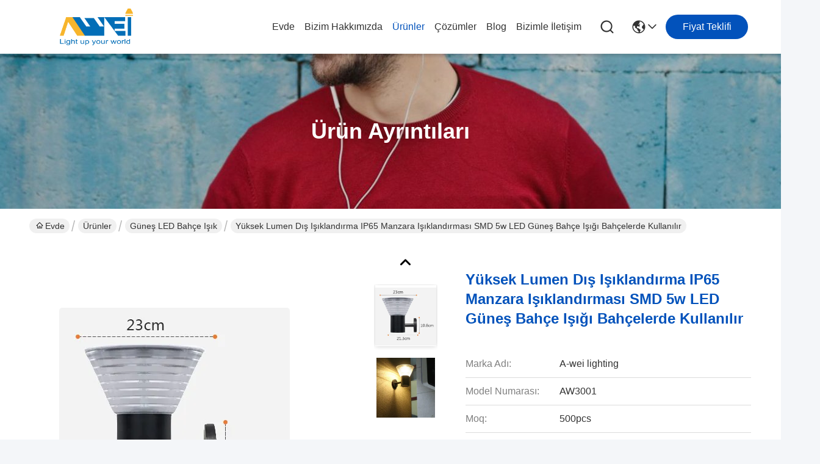

--- FILE ---
content_type: text/html
request_url: https://turkish.brightoutdoorledlights.com/sale-13383118-alltop-high-lumen-outdoor-lighting-ip65-waterproof-outdoor-lighting-smd-5w-led-solar-garden-light.html
body_size: 29154
content:

<!DOCTYPE html>
<html lang="tr">
<head>
	<meta charset="utf-8">
	<meta http-equiv="X-UA-Compatible" content="IE=edge">
	<meta name="viewport" content="width=device-width, initial-scale=1.0">
    <title>Yüksek Lumen Dış Işıklandırma IP65 Manzara Işıklandırması SMD 5w LED Güneş Bahçe Işığı Bahçelerde Kullanılır</title>
        <meta name="keywords" content="Güneş LED Bahçe Işık, Yüksek Lumen Dış Işıklandırma IP65 Manzara Işıklandırması SMD 5w LED Güneş Bahçe Işığı Bahçelerde Kullanılır, Güneş LED Bahçe Işık Satılık, Güneş LED Bahçe Işık fiyat" />
            <meta name="description" content="yüksek kalite Yüksek Lumen Dış Işıklandırma IP65 Manzara Işıklandırması SMD 5w LED Güneş Bahçe Işığı Bahçelerde Kullanılır Çin'den, Çin'in önde gelen ürün pazarı Güneş LED Bahçe Işık , sıkı kalite kontrol ile Güneş LED Bahçe Işık fabrikalar, yüksek kalite üretmek Yüksek Lumen Dış Işıklandırma IP65 Manzara Işıklandırması SMD 5w LED Güneş Bahçe Işığı Bahçelerde Kullanılır Ürünler." />
    				<link rel='preload'
					  href=/photo/brightoutdoorledlights/sitetpl/style/commonV2.css?ver=1756101429 as='style'><link type='text/css' rel='stylesheet'
					  href=/photo/brightoutdoorledlights/sitetpl/style/commonV2.css?ver=1756101429 media='all'><meta property="og:title" content="Yüksek Lumen Dış Işıklandırma IP65 Manzara Işıklandırması SMD 5w LED Güneş Bahçe Işığı Bahçelerde Kullanılır" />
<meta property="og:description" content="yüksek kalite Yüksek Lumen Dış Işıklandırma IP65 Manzara Işıklandırması SMD 5w LED Güneş Bahçe Işığı Bahçelerde Kullanılır Çin'den, Çin'in önde gelen ürün pazarı Güneş LED Bahçe Işık , sıkı kalite kontrol ile Güneş LED Bahçe Işık fabrikalar, yüksek kalite üretmek Yüksek Lumen Dış Işıklandırma IP65 Manzara Işıklandırması SMD 5w LED Güneş Bahçe Işığı Bahçelerde Kullanılır Ürünler." />
<meta property="og:type" content="product" />
<meta property="og:availability" content="instock" />
<meta property="og:site_name" content="Jiangsu A-wei Lighting Co., Ltd." />
<meta property="og:url" content="https://turkish.brightoutdoorledlights.com/sale-13383118-high-lumen-outdoor-lighting-ip65-landscape-lighting-smd-5w-led-solar-garden-light-used-in-gardens.html" />
<meta property="og:image" content="https://turkish.brightoutdoorledlights.com/photo/ps31845196-high_lumen_outdoor_lighting_ip65_landscape_lighting_smd_5w_led_solar_garden_light_used_in_gardens.jpg" />
<link rel="canonical" href="https://turkish.brightoutdoorledlights.com/sale-13383118-high-lumen-outdoor-lighting-ip65-landscape-lighting-smd-5w-led-solar-garden-light-used-in-gardens.html" />
<link rel="stylesheet" type="text/css" href="/js/guidefirstcommon.css" />
<style type="text/css">
/*<![CDATA[*/
.consent__cookie {position: fixed;top: 0;left: 0;width: 100%;height: 0%;z-index: 100000;}.consent__cookie_bg {position: fixed;top: 0;left: 0;width: 100%;height: 100%;background: #000;opacity: .6;display: none }.consent__cookie_rel {position: fixed;bottom:0;left: 0;width: 100%;background: #fff;display: -webkit-box;display: -ms-flexbox;display: flex;flex-wrap: wrap;padding: 24px 80px;-webkit-box-sizing: border-box;box-sizing: border-box;-webkit-box-pack: justify;-ms-flex-pack: justify;justify-content: space-between;-webkit-transition: all ease-in-out .3s;transition: all ease-in-out .3s }.consent__close {position: absolute;top: 20px;right: 20px;cursor: pointer }.consent__close svg {fill: #777 }.consent__close:hover svg {fill: #000 }.consent__cookie_box {flex: 1;word-break: break-word;}.consent__warm {color: #777;font-size: 16px;margin-bottom: 12px;line-height: 19px }.consent__title {color: #333;font-size: 20px;font-weight: 600;margin-bottom: 12px;line-height: 23px }.consent__itxt {color: #333;font-size: 14px;margin-bottom: 12px;display: -webkit-box;display: -ms-flexbox;display: flex;-webkit-box-align: center;-ms-flex-align: center;align-items: center }.consent__itxt i {display: -webkit-inline-box;display: -ms-inline-flexbox;display: inline-flex;width: 28px;height: 28px;border-radius: 50%;background: #e0f9e9;margin-right: 8px;-webkit-box-align: center;-ms-flex-align: center;align-items: center;-webkit-box-pack: center;-ms-flex-pack: center;justify-content: center }.consent__itxt svg {fill: #3ca860 }.consent__txt {color: #a6a6a6;font-size: 14px;margin-bottom: 8px;line-height: 17px }.consent__btns {display: -webkit-box;display: -ms-flexbox;display: flex;-webkit-box-orient: vertical;-webkit-box-direction: normal;-ms-flex-direction: column;flex-direction: column;-webkit-box-pack: center;-ms-flex-pack: center;justify-content: center;flex-shrink: 0;}.consent__btn {width: 280px;height: 40px;line-height: 40px;text-align: center;background: #3ca860;color: #fff;border-radius: 4px;margin: 8px 0;-webkit-box-sizing: border-box;box-sizing: border-box;cursor: pointer;font-size:14px}.consent__btn:hover {background: #00823b }.consent__btn.empty {color: #3ca860;border: 1px solid #3ca860;background: #fff }.consent__btn.empty:hover {background: #3ca860;color: #fff }.open .consent__cookie_bg {display: block }.open .consent__cookie_rel {bottom: 0 }@media (max-width: 760px) {.consent__btns {width: 100%;align-items: center;}.consent__cookie_rel {padding: 20px 24px }}.consent__cookie.open {display: block;}.consent__cookie {display: none;}
/*]]>*/
</style>
<style type="text/css">
/*<![CDATA[*/
@media only screen and (max-width:640px){.contact_now_dialog .content-wrap .desc{background-image:url(/images/cta_images/bg_s.png) !important}}.contact_now_dialog .content-wrap .content-wrap_header .cta-close{background-image:url(/images/cta_images/sprite.png) !important}.contact_now_dialog .content-wrap .desc{background-image:url(/images/cta_images/bg_l.png) !important}.contact_now_dialog .content-wrap .cta-btn i{background-image:url(/images/cta_images/sprite.png) !important}.contact_now_dialog .content-wrap .head-tip img{content:url(/images/cta_images/cta_contact_now.png) !important}.cusim{background-image:url(/images/imicon/im.svg) !important}.cuswa{background-image:url(/images/imicon/wa.png) !important}.cusall{background-image:url(/images/imicon/allchat.svg) !important}
/*]]>*/
</style>
<script type="text/javascript" src="/js/guidefirstcommon.js"></script>
<script type="text/javascript">
/*<![CDATA[*/
window.isvideotpl = 1;window.detailurl = '/sale-13383118-high-lumen-outdoor-lighting-ip65-landscape-lighting-smd-5w-led-solar-garden-light-used-in-gardens.html';
var colorUrl = '';var isShowGuide = 2;var showGuideColor = 0;var im_appid = 10003;var im_msg="Good day, what product are you looking for?";

var cta_cid = 43766;var use_defaulProductInfo = 1;var cta_pid = 13383118;var test_company = 0;var webim_domain = '';var company_type = 0;var cta_equipment = 'pc'; var setcookie = 'setwebimCookie(74054,13383118,0)'; var whatsapplink = "https://wa.me/8618019093706?text=Hi%2C+I%27m+interested+in+Y%C3%BCksek+Lumen+D%C4%B1%C5%9F+I%C5%9F%C4%B1kland%C4%B1rma+IP65+Manzara+I%C5%9F%C4%B1kland%C4%B1rmas%C4%B1+SMD+5w+LED+G%C3%BCne%C5%9F+Bah%C3%A7e+I%C5%9F%C4%B1%C4%9F%C4%B1+Bah%C3%A7elerde+Kullan%C4%B1l%C4%B1r."; function insertMeta(){var str = '<meta name="mobile-web-app-capable" content="yes" /><meta name="viewport" content="width=device-width, initial-scale=1.0" />';document.head.insertAdjacentHTML('beforeend',str);} var element = document.querySelector('a.footer_webim_a[href="/webim/webim_tab.html"]');if (element) {element.parentNode.removeChild(element);}

var colorUrl = '';
var aisearch = 0;
var selfUrl = '';
window.playerReportUrl='/vod/view_count/report';
var query_string = ["Products","Detail"];
var g_tp = '';
var customtplcolor = 99716;
var str_chat = 'Sohbet';
				var str_call_now = 'Şimdi ara.';
var str_chat_now = 'Şimdi sohbet et';
var str_contact1 = 'En İyi Fiyatı Alın';var str_chat_lang='turkish';var str_contact2 = 'Fiyatı alın.';var str_contact2 = 'En iyi fiyat';var str_contact = 'temas';
window.predomainsub = "";
/*]]>*/
</script>
</head>
<body>
<img src="/logo.gif" style="display:none" alt="logo"/>
<a style="display: none!important;" title="Jiangsu A-wei Lighting Co., Ltd." class="float-inquiry" href="/contactnow.html" onclick='setinquiryCookie("{\"showproduct\":1,\"pid\":\"13383118\",\"name\":\"Y\\u00fcksek Lumen D\\u0131\\u015f I\\u015f\\u0131kland\\u0131rma IP65 Manzara I\\u015f\\u0131kland\\u0131rmas\\u0131 SMD 5w LED G\\u00fcne\\u015f Bah\\u00e7e I\\u015f\\u0131\\u011f\\u0131 Bah\\u00e7elerde Kullan\\u0131l\\u0131r\",\"source_url\":\"\\/sale-13383118-high-lumen-outdoor-lighting-ip65-landscape-lighting-smd-5w-led-solar-garden-light-used-in-gardens.html\",\"picurl\":\"\\/photo\\/pd31845196-high_lumen_outdoor_lighting_ip65_landscape_lighting_smd_5w_led_solar_garden_light_used_in_gardens.jpg\",\"propertyDetail\":[[\"\\u00dcr\\u00fcn Ad\\u0131\",\"Solar LED Bah\\u00e7e Lambas\\u0131 AW3001\"],[\"Malzeme\",\"KALIP d\\u00f6k\\u00fcm al\\u00fcminyum+PC\"],[\"G\\u00fc\\u00e7\",\"5 Watt\"],[\"Giri\\u015f Voltaj\\u0131\",\"AC85-275V\"]],\"company_name\":null,\"picurl_c\":\"\\/photo\\/pc31845196-high_lumen_outdoor_lighting_ip65_landscape_lighting_smd_5w_led_solar_garden_light_used_in_gardens.jpg\",\"price\":\"negotiable\",\"username\":\"Yolanda\",\"viewTime\":\"Son giri\\u015f : 7 Saat 35 dakika \\u00f6nce\",\"subject\":\"Senin en iyi fiyat\\u0131 nedirY\\u00fcksek Lumen D\\u0131\\u015f I\\u015f\\u0131kland\\u0131rma IP65 Manzara I\\u015f\\u0131kland\\u0131rmas\\u0131 SMD 5w LED G\\u00fcne\\u015f Bah\\u00e7e I\\u015f\\u0131\\u011f\\u0131 Bah\\u00e7elerde Kullan\\u0131l\\u0131r\",\"countrycode\":\"\"}");'></a>
<script>
var originProductInfo = '';
var originProductInfo = {"showproduct":1,"pid":"13383118","name":"Y\u00fcksek Lumen D\u0131\u015f I\u015f\u0131kland\u0131rma IP65 Manzara I\u015f\u0131kland\u0131rmas\u0131 SMD 5w LED G\u00fcne\u015f Bah\u00e7e I\u015f\u0131\u011f\u0131 Bah\u00e7elerde Kullan\u0131l\u0131r","source_url":"\/sale-13383118-high-lumen-outdoor-lighting-ip65-landscape-lighting-smd-5w-led-solar-garden-light-used-in-gardens.html","picurl":"\/photo\/pd31845196-high_lumen_outdoor_lighting_ip65_landscape_lighting_smd_5w_led_solar_garden_light_used_in_gardens.jpg","propertyDetail":[["\u00dcr\u00fcn Ad\u0131","Solar LED Bah\u00e7e Lambas\u0131 AW3001"],["Malzeme","KALIP d\u00f6k\u00fcm al\u00fcminyum+PC"],["G\u00fc\u00e7","5 Watt"],["Giri\u015f Voltaj\u0131","AC85-275V"]],"company_name":null,"picurl_c":"\/photo\/pc31845196-high_lumen_outdoor_lighting_ip65_landscape_lighting_smd_5w_led_solar_garden_light_used_in_gardens.jpg","price":"negotiable","username":"Yolanda","viewTime":"Son giri\u015f : 2 Saat 35 dakika \u00f6nce","subject":"Ben ilgileniyorum,Y\u00fcksek Lumen D\u0131\u015f I\u015f\u0131kland\u0131rma IP65 Manzara I\u015f\u0131kland\u0131rmas\u0131 SMD 5w LED G\u00fcne\u015f Bah\u00e7e I\u015f\u0131\u011f\u0131 Bah\u00e7elerde Kullan\u0131l\u0131r","countrycode":""};
var save_url = "/contactsave.html";
var update_url = "/updateinquiry.html";
var productInfo = {};
var defaulProductInfo = {};
var myDate = new Date();
var curDate = myDate.getFullYear()+'-'+(parseInt(myDate.getMonth())+1)+'-'+myDate.getDate();
var message = '';
var default_pop = 1;
var leaveMessageDialog = document.getElementsByClassName('leave-message-dialog')[0]; // 获取弹层
var _$$ = function (dom) {
    return document.querySelectorAll(dom);
};
resInfo = originProductInfo;
resInfo['name'] = resInfo['name'] || '';
defaulProductInfo.pid = resInfo['pid'];
defaulProductInfo.productName = resInfo['name'] ?? '';
defaulProductInfo.productInfo = resInfo['propertyDetail'];
defaulProductInfo.productImg = resInfo['picurl_c'];
defaulProductInfo.subject = resInfo['subject'] ?? '';
defaulProductInfo.productImgAlt = resInfo['name'] ?? '';
var inquirypopup_tmp = 1;
var message = 'Sayın,'+'\r\n'+"İlgileniyorum"+' '+trim(resInfo['name'])+", bana tür, boyut, Adedi, malzeme vb. Gibi daha fazla ayrıntı gönderebilir misiniz?"+'\r\n'+"Teşekkürler!"+'\r\n'+"Cevabını bekliyorum.";
var message_1 = 'Sayın,'+'\r\n'+"İlgileniyorum"+' '+trim(resInfo['name'])+", bana tür, boyut, Adedi, malzeme vb. Gibi daha fazla ayrıntı gönderebilir misiniz?"+'\r\n'+"Teşekkürler!"+'\r\n'+"Cevabını bekliyorum.";
var message_2 = 'Merhaba,'+'\r\n'+"Bakıyorum"+' '+trim(resInfo['name'])+", lütfen bana fiyatı, özellikleri ve resmi gönderin."+'\r\n'+"Hızlı yanıtınız çok takdir edilecektir."+'\r\n'+"Daha fazla bilgi için benimle iletişime geçmekten çekinmeyin."+'\r\n'+"Çok teşekkürler.";
var message_3 = 'Merhaba,'+'\r\n'+trim(resInfo['name'])+' '+"beklentilerimi karşılıyor."+'\r\n'+"Lütfen bana en iyi fiyatı ve diğer bazı ürün bilgilerini verin."+'\r\n'+"Mail yoluyla benimle iletişime geçmekten çekinmeyin"+'\r\n'+"Çok teşekkürler.";

var message_4 = 'Sayın,'+'\r\n'+"FOB fiyatınız nedir"+' '+trim(resInfo['name'])+'?'+'\r\n'+"En yakın liman adı hangisi?"+'\r\n'+"Lütfen bana en kısa sürede cevap verin, daha fazla bilgi paylaşmanız daha iyi olur."+'\r\n'+"Saygılarımızla!";
var message_5 = 'Merhaba,'+'\r\n'+"Seninle çok ilgileniyorum"+' '+trim(resInfo['name'])+'.'+'\r\n'+"Lütfen bana ürün detaylarınızı gönderin."+'\r\n'+"Hızlı cevabınızı bekliyorum."+'\r\n'+"Bana posta yoluyla ulaşmaktan çekinmeyin."+'\r\n'+"Saygılarımızla!";

var message_6 = 'Sayın,'+'\r\n'+"Lütfen bize sizin hakkınızda bilgi verin"+' '+trim(resInfo['name'])+", tür, boyut, malzeme ve tabii ki en iyi fiyat gibi."+'\r\n'+"Hızlı cevabınızı bekliyorum."+'\r\n'+"Teşekkür ederiz!";
var message_7 = 'Sayın,'+'\r\n'+"Temin edebilir misin"+' '+trim(resInfo['name'])+" bizim için?"+'\r\n'+"Öncelikle bir fiyat listesi ve bazı ürün detayları istiyoruz."+'\r\n'+"En kısa sürede yanıt almayı ve işbirliğini dört gözle bekliyorum."+'\r\n'+"Çok teşekkür ederim.";
var message_8 = 'Selam,'+'\r\n'+"Bakıyorum"+' '+trim(resInfo['name'])+", lütfen bana biraz daha ayrıntılı ürün bilgisi verin."+'\r\n'+"Cevabını bekliyorum."+'\r\n'+"Teşekkür ederiz!";
var message_9 = 'Merhaba,'+'\r\n'+"Sizin"+' '+trim(resInfo['name'])+" gereksinimlerimi çok iyi karşılıyor."+'\r\n'+"Lütfen bana fiyatı, özellikleri ve benzer modeli gönderin."+'\r\n'+"Benimle sohbet etmekten çekinmeyin."+'\r\n'+"Teşekkürler!";
var message_10 = 'Sayın,'+'\r\n'+"Detayları ve teklifleri hakkında daha fazla bilgi edinmek istiyorum"+' '+trim(resInfo['name'])+'.'+'\r\n'+"Benimle temas kurmaktan çekinmeyin."+'\r\n'+"Saygılarımızla!";

var r = getRandom(1,10);

defaulProductInfo.message = eval("message_"+r);
    defaulProductInfo.message = eval("message_"+r);
        var mytAjax = {

    post: function(url, data, fn) {
        var xhr = new XMLHttpRequest();
        xhr.open("POST", url, true);
        xhr.setRequestHeader("Content-Type", "application/x-www-form-urlencoded;charset=UTF-8");
        xhr.setRequestHeader("X-Requested-With", "XMLHttpRequest");
        xhr.setRequestHeader('Content-Type','text/plain;charset=UTF-8');
        xhr.onreadystatechange = function() {
            if(xhr.readyState == 4 && (xhr.status == 200 || xhr.status == 304)) {
                fn.call(this, xhr.responseText);
            }
        };
        xhr.send(data);
    },

    postform: function(url, data, fn) {
        var xhr = new XMLHttpRequest();
        xhr.open("POST", url, true);
        xhr.setRequestHeader("X-Requested-With", "XMLHttpRequest");
        xhr.onreadystatechange = function() {
            if(xhr.readyState == 4 && (xhr.status == 200 || xhr.status == 304)) {
                fn.call(this, xhr.responseText);
            }
        };
        xhr.send(data);
    }
};
/*window.onload = function(){
    leaveMessageDialog = document.getElementsByClassName('leave-message-dialog')[0];
    if (window.localStorage.recordDialogStatus=='undefined' || (window.localStorage.recordDialogStatus!='undefined' && window.localStorage.recordDialogStatus != curDate)) {
        setTimeout(function(){
            if(parseInt(inquirypopup_tmp%10) == 1){
                creatDialog(defaulProductInfo, 1);
            }
        }, 6000);
    }
};*/
function trim(str)
{
    str = str.replace(/(^\s*)/g,"");
    return str.replace(/(\s*$)/g,"");
};
function getRandom(m,n){
    var num = Math.floor(Math.random()*(m - n) + n);
    return num;
};
function strBtn(param) {

    var starattextarea = document.getElementById("textareamessage").value.length;
    var email = document.getElementById("startEmail").value;

    var default_tip = document.querySelectorAll(".watermark_container").length;
    if (20 < starattextarea && starattextarea < 3000) {
        if(default_tip>0){
            document.getElementById("textareamessage1").parentNode.parentNode.nextElementSibling.style.display = "none";
        }else{
            document.getElementById("textareamessage1").parentNode.nextElementSibling.style.display = "none";
        }

    } else {
        if(default_tip>0){
            document.getElementById("textareamessage1").parentNode.parentNode.nextElementSibling.style.display = "block";
        }else{
            document.getElementById("textareamessage1").parentNode.nextElementSibling.style.display = "block";
        }

        return;
    }

    // var re = /^([a-zA-Z0-9_-])+@([a-zA-Z0-9_-])+\.([a-zA-Z0-9_-])+/i;/*邮箱不区分大小写*/
    var re = /^[a-zA-Z0-9][\w-]*(\.?[\w-]+)*@[a-zA-Z0-9-]+(\.[a-zA-Z0-9]+)+$/i;
    if (!re.test(email)) {
        document.getElementById("startEmail").nextElementSibling.style.display = "block";
        return;
    } else {
        document.getElementById("startEmail").nextElementSibling.style.display = "none";
    }

    var subject = document.getElementById("pop_subject").value;
    var pid = document.getElementById("pop_pid").value;
    var message = document.getElementById("textareamessage").value;
    var sender_email = document.getElementById("startEmail").value;
    var tel = '';
    if (document.getElementById("tel0") != undefined && document.getElementById("tel0") != '')
        tel = document.getElementById("tel0").value;
    var form_serialize = '&tel='+tel;

    form_serialize = form_serialize.replace(/\+/g, "%2B");
    mytAjax.post(save_url,"pid="+pid+"&subject="+subject+"&email="+sender_email+"&message="+(message)+form_serialize,function(res){
        var mes = JSON.parse(res);
        if(mes.status == 200){
            var iid = mes.iid;
            document.getElementById("pop_iid").value = iid;
            document.getElementById("pop_uuid").value = mes.uuid;

            if(typeof gtag_report_conversion === "function"){
                gtag_report_conversion();//执行统计js代码
            }
            if(typeof fbq === "function"){
                fbq('track','Purchase');//执行统计js代码
            }
        }
    });
    for (var index = 0; index < document.querySelectorAll(".dialog-content-pql").length; index++) {
        document.querySelectorAll(".dialog-content-pql")[index].style.display = "none";
    };
    $('#idphonepql').val(tel);
    document.getElementById("dialog-content-pql-id").style.display = "block";
    ;
};
function twoBtnOk(param) {

    var selectgender = document.getElementById("Mr").innerHTML;
    var iid = document.getElementById("pop_iid").value;
    var sendername = document.getElementById("idnamepql").value;
    var senderphone = document.getElementById("idphonepql").value;
    var sendercname = document.getElementById("idcompanypql").value;
    var uuid = document.getElementById("pop_uuid").value;
    var gender = 2;
    if(selectgender == 'Mr.') gender = 0;
    if(selectgender == 'Mrs.') gender = 1;
    var pid = document.getElementById("pop_pid").value;
    var form_serialize = '';

        form_serialize = form_serialize.replace(/\+/g, "%2B");

    mytAjax.post(update_url,"iid="+iid+"&gender="+gender+"&uuid="+uuid+"&name="+(sendername)+"&tel="+(senderphone)+"&company="+(sendercname)+form_serialize,function(res){});

    for (var index = 0; index < document.querySelectorAll(".dialog-content-pql").length; index++) {
        document.querySelectorAll(".dialog-content-pql")[index].style.display = "none";
    };
    document.getElementById("dialog-content-pql-ok").style.display = "block";

};
function toCheckMust(name) {
    $('#'+name+'error').hide();
}
function handClidk(param) {
    var starattextarea = document.getElementById("textareamessage1").value.length;
    var email = document.getElementById("startEmail1").value;
    var default_tip = document.querySelectorAll(".watermark_container").length;
    if (20 < starattextarea && starattextarea < 3000) {
        if(default_tip>0){
            document.getElementById("textareamessage1").parentNode.parentNode.nextElementSibling.style.display = "none";
        }else{
            document.getElementById("textareamessage1").parentNode.nextElementSibling.style.display = "none";
        }

    } else {
        if(default_tip>0){
            document.getElementById("textareamessage1").parentNode.parentNode.nextElementSibling.style.display = "block";
        }else{
            document.getElementById("textareamessage1").parentNode.nextElementSibling.style.display = "block";
        }

        return;
    }

    // var re = /^([a-zA-Z0-9_-])+@([a-zA-Z0-9_-])+\.([a-zA-Z0-9_-])+/i;
    var re = /^[a-zA-Z0-9][\w-]*(\.?[\w-]+)*@[a-zA-Z0-9-]+(\.[a-zA-Z0-9]+)+$/i;
    if (!re.test(email)) {
        document.getElementById("startEmail1").nextElementSibling.style.display = "block";
        return;
    } else {
        document.getElementById("startEmail1").nextElementSibling.style.display = "none";
    }

    var subject = document.getElementById("pop_subject").value;
    var pid = document.getElementById("pop_pid").value;
    var message = document.getElementById("textareamessage1").value;
    var sender_email = document.getElementById("startEmail1").value;
    var form_serialize = tel = '';
    if (document.getElementById("tel1") != undefined && document.getElementById("tel1") != '')
        tel = document.getElementById("tel1").value;
        mytAjax.post(save_url,"email="+sender_email+"&tel="+tel+"&pid="+pid+"&message="+message+"&subject="+subject+form_serialize,function(res){

        var mes = JSON.parse(res);
        if(mes.status == 200){
            var iid = mes.iid;
            document.getElementById("pop_iid").value = iid;
            document.getElementById("pop_uuid").value = mes.uuid;
            if(typeof gtag_report_conversion === "function"){
                gtag_report_conversion();//执行统计js代码
            }
        }

    });
    for (var index = 0; index < document.querySelectorAll(".dialog-content-pql").length; index++) {
        document.querySelectorAll(".dialog-content-pql")[index].style.display = "none";
    };
    $('#idphonepql').val(tel);
    document.getElementById("dialog-content-pql-id").style.display = "block";

};
window.addEventListener('load', function () {
    $('.checkbox-wrap label').each(function(){
        if($(this).find('input').prop('checked')){
            $(this).addClass('on')
        }else {
            $(this).removeClass('on')
        }
    })
    $(document).on('click', '.checkbox-wrap label' , function(ev){
        if (ev.target.tagName.toUpperCase() != 'INPUT') {
            $(this).toggleClass('on')
        }
    })
})

function hand_video(pdata) {
    data = JSON.parse(pdata);
    productInfo.productName = data.productName;
    productInfo.productInfo = data.productInfo;
    productInfo.productImg = data.productImg;
    productInfo.subject = data.subject;

    var message = 'Sayın,'+'\r\n'+"İlgileniyorum"+' '+trim(data.productName)+", bana tür, boyut, miktar, malzeme gibi daha fazla ayrıntı gönderebilir misiniz"+'\r\n'+"Teşekkürler!"+'\r\n'+"Cevabını bekliyorum.";

    var message = 'Sayın,'+'\r\n'+"İlgileniyorum"+' '+trim(data.productName)+", bana tür, boyut, Adedi, malzeme vb. Gibi daha fazla ayrıntı gönderebilir misiniz?"+'\r\n'+"Teşekkürler!"+'\r\n'+"Cevabını bekliyorum.";
    var message_1 = 'Sayın,'+'\r\n'+"İlgileniyorum"+' '+trim(data.productName)+", bana tür, boyut, Adedi, malzeme vb. Gibi daha fazla ayrıntı gönderebilir misiniz?"+'\r\n'+"Teşekkürler!"+'\r\n'+"Cevabını bekliyorum.";
    var message_2 = 'Merhaba,'+'\r\n'+"Bakıyorum"+' '+trim(data.productName)+", lütfen bana fiyatı, özellikleri ve resmi gönderin."+'\r\n'+"Hızlı yanıtınız çok takdir edilecektir."+'\r\n'+"Daha fazla bilgi için benimle iletişime geçmekten çekinmeyin."+'\r\n'+"Çok teşekkürler.";
    var message_3 = 'Merhaba,'+'\r\n'+trim(data.productName)+' '+"beklentilerimi karşılıyor."+'\r\n'+"Lütfen bana en iyi fiyatı ve diğer bazı ürün bilgilerini verin."+'\r\n'+"Mail yoluyla benimle iletişime geçmekten çekinmeyin"+'\r\n'+"Çok teşekkürler.";

    var message_4 = 'Sayın,'+'\r\n'+"FOB fiyatınız nedir"+' '+trim(data.productName)+'?'+'\r\n'+"En yakın liman adı hangisi?"+'\r\n'+"Lütfen bana en kısa sürede cevap verin, daha fazla bilgi paylaşmanız daha iyi olur."+'\r\n'+"Saygılarımızla!";
    var message_5 = 'Merhaba,'+'\r\n'+"Seninle çok ilgileniyorum"+' '+trim(data.productName)+'.'+'\r\n'+"Lütfen bana ürün detaylarınızı gönderin."+'\r\n'+"Hızlı cevabınızı bekliyorum."+'\r\n'+"Bana posta yoluyla ulaşmaktan çekinmeyin."+'\r\n'+"Saygılarımızla!";

    var message_6 = 'Sayın,'+'\r\n'+"Lütfen bize sizin hakkınızda bilgi verin"+' '+trim(data.productName)+", tür, boyut, malzeme ve tabii ki en iyi fiyat gibi."+'\r\n'+"Hızlı cevabınızı bekliyorum."+'\r\n'+"Teşekkür ederiz!";
    var message_7 = 'Sayın,'+'\r\n'+"Temin edebilir misin"+' '+trim(data.productName)+" bizim için?"+'\r\n'+"Öncelikle bir fiyat listesi ve bazı ürün detayları istiyoruz."+'\r\n'+"En kısa sürede yanıt almayı ve işbirliğini dört gözle bekliyorum."+'\r\n'+"Çok teşekkür ederim.";
    var message_8 = 'Selam,'+'\r\n'+"Bakıyorum"+' '+trim(data.productName)+", lütfen bana biraz daha ayrıntılı ürün bilgisi verin."+'\r\n'+"Cevabını bekliyorum."+'\r\n'+"Teşekkür ederiz!";
    var message_9 = 'Merhaba,'+'\r\n'+"Sizin"+' '+trim(data.productName)+" gereksinimlerimi çok iyi karşılıyor."+'\r\n'+"Lütfen bana fiyatı, özellikleri ve benzer modeli gönderin."+'\r\n'+"Benimle sohbet etmekten çekinmeyin."+'\r\n'+"Teşekkürler!";
    var message_10 = 'Sayın,'+'\r\n'+"Detayları ve teklifleri hakkında daha fazla bilgi edinmek istiyorum"+' '+trim(data.productName)+'.'+'\r\n'+"Benimle temas kurmaktan çekinmeyin."+'\r\n'+"Saygılarımızla!";

    var r = getRandom(1,10);

    productInfo.message = eval("message_"+r);
            if(parseInt(inquirypopup_tmp/10) == 1){
        productInfo.message = "";
    }
    productInfo.pid = data.pid;
    creatDialog(productInfo, 2);
};

function handDialog(pdata) {
    data = JSON.parse(pdata);
    productInfo.productName = data.productName;
    productInfo.productInfo = data.productInfo;
    productInfo.productImg = data.productImg;
    productInfo.subject = data.subject;

    var message = 'Sayın,'+'\r\n'+"İlgileniyorum"+' '+trim(data.productName)+", bana tür, boyut, miktar, malzeme gibi daha fazla ayrıntı gönderebilir misiniz"+'\r\n'+"Teşekkürler!"+'\r\n'+"Cevabını bekliyorum.";

    var message = 'Sayın,'+'\r\n'+"İlgileniyorum"+' '+trim(data.productName)+", bana tür, boyut, Adedi, malzeme vb. Gibi daha fazla ayrıntı gönderebilir misiniz?"+'\r\n'+"Teşekkürler!"+'\r\n'+"Cevabını bekliyorum.";
    var message_1 = 'Sayın,'+'\r\n'+"İlgileniyorum"+' '+trim(data.productName)+", bana tür, boyut, Adedi, malzeme vb. Gibi daha fazla ayrıntı gönderebilir misiniz?"+'\r\n'+"Teşekkürler!"+'\r\n'+"Cevabını bekliyorum.";
    var message_2 = 'Merhaba,'+'\r\n'+"Bakıyorum"+' '+trim(data.productName)+", lütfen bana fiyatı, özellikleri ve resmi gönderin."+'\r\n'+"Hızlı yanıtınız çok takdir edilecektir."+'\r\n'+"Daha fazla bilgi için benimle iletişime geçmekten çekinmeyin."+'\r\n'+"Çok teşekkürler.";
    var message_3 = 'Merhaba,'+'\r\n'+trim(data.productName)+' '+"beklentilerimi karşılıyor."+'\r\n'+"Lütfen bana en iyi fiyatı ve diğer bazı ürün bilgilerini verin."+'\r\n'+"Mail yoluyla benimle iletişime geçmekten çekinmeyin"+'\r\n'+"Çok teşekkürler.";

    var message_4 = 'Sayın,'+'\r\n'+"FOB fiyatınız nedir"+' '+trim(data.productName)+'?'+'\r\n'+"En yakın liman adı hangisi?"+'\r\n'+"Lütfen bana en kısa sürede cevap verin, daha fazla bilgi paylaşmanız daha iyi olur."+'\r\n'+"Saygılarımızla!";
    var message_5 = 'Merhaba,'+'\r\n'+"Seninle çok ilgileniyorum"+' '+trim(data.productName)+'.'+'\r\n'+"Lütfen bana ürün detaylarınızı gönderin."+'\r\n'+"Hızlı cevabınızı bekliyorum."+'\r\n'+"Bana posta yoluyla ulaşmaktan çekinmeyin."+'\r\n'+"Saygılarımızla!";

    var message_6 = 'Sayın,'+'\r\n'+"Lütfen bize sizin hakkınızda bilgi verin"+' '+trim(data.productName)+", tür, boyut, malzeme ve tabii ki en iyi fiyat gibi."+'\r\n'+"Hızlı cevabınızı bekliyorum."+'\r\n'+"Teşekkür ederiz!";
    var message_7 = 'Sayın,'+'\r\n'+"Temin edebilir misin"+' '+trim(data.productName)+" bizim için?"+'\r\n'+"Öncelikle bir fiyat listesi ve bazı ürün detayları istiyoruz."+'\r\n'+"En kısa sürede yanıt almayı ve işbirliğini dört gözle bekliyorum."+'\r\n'+"Çok teşekkür ederim.";
    var message_8 = 'Selam,'+'\r\n'+"Bakıyorum"+' '+trim(data.productName)+", lütfen bana biraz daha ayrıntılı ürün bilgisi verin."+'\r\n'+"Cevabını bekliyorum."+'\r\n'+"Teşekkür ederiz!";
    var message_9 = 'Merhaba,'+'\r\n'+"Sizin"+' '+trim(data.productName)+" gereksinimlerimi çok iyi karşılıyor."+'\r\n'+"Lütfen bana fiyatı, özellikleri ve benzer modeli gönderin."+'\r\n'+"Benimle sohbet etmekten çekinmeyin."+'\r\n'+"Teşekkürler!";
    var message_10 = 'Sayın,'+'\r\n'+"Detayları ve teklifleri hakkında daha fazla bilgi edinmek istiyorum"+' '+trim(data.productName)+'.'+'\r\n'+"Benimle temas kurmaktan çekinmeyin."+'\r\n'+"Saygılarımızla!";

    var r = getRandom(1,10);
    productInfo.message = eval("message_"+r);
            if(parseInt(inquirypopup_tmp/10) == 1){
        productInfo.message = "";
    }
    productInfo.pid = data.pid;
    creatDialog(productInfo, 2);
};

function closepql(param) {

    leaveMessageDialog.style.display = 'none';
};

function closepql2(param) {

    for (var index = 0; index < document.querySelectorAll(".dialog-content-pql").length; index++) {
        document.querySelectorAll(".dialog-content-pql")[index].style.display = "none";
    };
    document.getElementById("dialog-content-pql-ok").style.display = "block";
};

function decodeHtmlEntities(str) {
    var tempElement = document.createElement('div');
    tempElement.innerHTML = str;
    return tempElement.textContent || tempElement.innerText || '';
}

function initProduct(productInfo,type){

    productInfo.productName = decodeHtmlEntities(productInfo.productName);
    productInfo.message = decodeHtmlEntities(productInfo.message);

    leaveMessageDialog = document.getElementsByClassName('leave-message-dialog')[0];
    leaveMessageDialog.style.display = "block";
    if(type == 3){
        var popinquiryemail = document.getElementById("popinquiryemail").value;
        _$$("#startEmail1")[0].value = popinquiryemail;
    }else{
        _$$("#startEmail1")[0].value = "";
    }
    _$$("#startEmail")[0].value = "";
    _$$("#idnamepql")[0].value = "";
    _$$("#idphonepql")[0].value = "";
    _$$("#idcompanypql")[0].value = "";

    _$$("#pop_pid")[0].value = productInfo.pid;
    _$$("#pop_subject")[0].value = productInfo.subject;
    
    if(parseInt(inquirypopup_tmp/10) == 1){
        productInfo.message = "";
    }

    _$$("#textareamessage1")[0].value = productInfo.message;
    _$$("#textareamessage")[0].value = productInfo.message;

    _$$("#dialog-content-pql-id .titlep")[0].innerHTML = productInfo.productName;
    _$$("#dialog-content-pql-id img")[0].setAttribute("src", productInfo.productImg);
    _$$("#dialog-content-pql-id img")[0].setAttribute("alt", productInfo.productImgAlt);

    _$$("#dialog-content-pql-id-hand img")[0].setAttribute("src", productInfo.productImg);
    _$$("#dialog-content-pql-id-hand img")[0].setAttribute("alt", productInfo.productImgAlt);
    _$$("#dialog-content-pql-id-hand .titlep")[0].innerHTML = productInfo.productName;

    if (productInfo.productInfo.length > 0) {
        var ul2, ul;
        ul = document.createElement("ul");
        for (var index = 0; index < productInfo.productInfo.length; index++) {
            var el = productInfo.productInfo[index];
            var li = document.createElement("li");
            var span1 = document.createElement("span");
            span1.innerHTML = el[0] + ":";
            var span2 = document.createElement("span");
            span2.innerHTML = el[1];
            li.appendChild(span1);
            li.appendChild(span2);
            ul.appendChild(li);

        }
        ul2 = ul.cloneNode(true);
        if (type === 1) {
            _$$("#dialog-content-pql-id .left")[0].replaceChild(ul, _$$("#dialog-content-pql-id .left ul")[0]);
        } else {
            _$$("#dialog-content-pql-id-hand .left")[0].replaceChild(ul2, _$$("#dialog-content-pql-id-hand .left ul")[0]);
            _$$("#dialog-content-pql-id .left")[0].replaceChild(ul, _$$("#dialog-content-pql-id .left ul")[0]);
        }
    };
    for (var index = 0; index < _$$("#dialog-content-pql-id .right ul li").length; index++) {
        _$$("#dialog-content-pql-id .right ul li")[index].addEventListener("click", function (params) {
            _$$("#dialog-content-pql-id .right #Mr")[0].innerHTML = this.innerHTML
        }, false)

    };

};
function closeInquiryCreateDialog() {
    document.getElementById("xuanpan_dialog_box_pql").style.display = "none";
};
function showInquiryCreateDialog() {
    document.getElementById("xuanpan_dialog_box_pql").style.display = "block";
};
function submitPopInquiry(){
    var message = document.getElementById("inquiry_message").value;
    var email = document.getElementById("inquiry_email").value;
    var subject = defaulProductInfo.subject;
    var pid = defaulProductInfo.pid;
    if (email === undefined) {
        showInquiryCreateDialog();
        document.getElementById("inquiry_email").style.border = "1px solid red";
        return false;
    };
    if (message === undefined) {
        showInquiryCreateDialog();
        document.getElementById("inquiry_message").style.border = "1px solid red";
        return false;
    };
    if (email.search(/^\w+((-\w+)|(\.\w+))*\@[A-Za-z0-9]+((\.|-)[A-Za-z0-9]+)*\.[A-Za-z0-9]+$/) == -1) {
        document.getElementById("inquiry_email").style.border= "1px solid red";
        showInquiryCreateDialog();
        return false;
    } else {
        document.getElementById("inquiry_email").style.border= "";
    };
    if (message.length < 20 || message.length >3000) {
        showInquiryCreateDialog();
        document.getElementById("inquiry_message").style.border = "1px solid red";
        return false;
    } else {
        document.getElementById("inquiry_message").style.border = "";
    };
    var tel = '';
    if (document.getElementById("tel") != undefined && document.getElementById("tel") != '')
        tel = document.getElementById("tel").value;

    mytAjax.post(save_url,"pid="+pid+"&subject="+subject+"&email="+email+"&message="+(message)+'&tel='+tel,function(res){
        var mes = JSON.parse(res);
        if(mes.status == 200){
            var iid = mes.iid;
            document.getElementById("pop_iid").value = iid;
            document.getElementById("pop_uuid").value = mes.uuid;

        }
    });
    initProduct(defaulProductInfo);
    for (var index = 0; index < document.querySelectorAll(".dialog-content-pql").length; index++) {
        document.querySelectorAll(".dialog-content-pql")[index].style.display = "none";
    };
    $('#idphonepql').val(tel);
    document.getElementById("dialog-content-pql-id").style.display = "block";

};

//带附件上传
function submitPopInquiryfile(email_id,message_id,check_sort,name_id,phone_id,company_id,attachments){

    if(typeof(check_sort) == 'undefined'){
        check_sort = 0;
    }
    var message = document.getElementById(message_id).value;
    var email = document.getElementById(email_id).value;
    var attachments = document.getElementById(attachments).value;
    if(typeof(name_id) !== 'undefined' && name_id != ""){
        var name  = document.getElementById(name_id).value;
    }
    if(typeof(phone_id) !== 'undefined' && phone_id != ""){
        var phone = document.getElementById(phone_id).value;
    }
    if(typeof(company_id) !== 'undefined' && company_id != ""){
        var company = document.getElementById(company_id).value;
    }
    var subject = defaulProductInfo.subject;
    var pid = defaulProductInfo.pid;

    if(check_sort == 0){
        if (email === undefined) {
            showInquiryCreateDialog();
            document.getElementById(email_id).style.border = "1px solid red";
            return false;
        };
        if (message === undefined) {
            showInquiryCreateDialog();
            document.getElementById(message_id).style.border = "1px solid red";
            return false;
        };

        if (email.search(/^\w+((-\w+)|(\.\w+))*\@[A-Za-z0-9]+((\.|-)[A-Za-z0-9]+)*\.[A-Za-z0-9]+$/) == -1) {
            document.getElementById(email_id).style.border= "1px solid red";
            showInquiryCreateDialog();
            return false;
        } else {
            document.getElementById(email_id).style.border= "";
        };
        if (message.length < 20 || message.length >3000) {
            showInquiryCreateDialog();
            document.getElementById(message_id).style.border = "1px solid red";
            return false;
        } else {
            document.getElementById(message_id).style.border = "";
        };
    }else{

        if (message === undefined) {
            showInquiryCreateDialog();
            document.getElementById(message_id).style.border = "1px solid red";
            return false;
        };

        if (email === undefined) {
            showInquiryCreateDialog();
            document.getElementById(email_id).style.border = "1px solid red";
            return false;
        };

        if (message.length < 20 || message.length >3000) {
            showInquiryCreateDialog();
            document.getElementById(message_id).style.border = "1px solid red";
            return false;
        } else {
            document.getElementById(message_id).style.border = "";
        };

        if (email.search(/^\w+((-\w+)|(\.\w+))*\@[A-Za-z0-9]+((\.|-)[A-Za-z0-9]+)*\.[A-Za-z0-9]+$/) == -1) {
            document.getElementById(email_id).style.border= "1px solid red";
            showInquiryCreateDialog();
            return false;
        } else {
            document.getElementById(email_id).style.border= "";
        };

    };

    mytAjax.post(save_url,"pid="+pid+"&subject="+subject+"&email="+email+"&message="+message+"&company="+company+"&attachments="+attachments,function(res){
        var mes = JSON.parse(res);
        if(mes.status == 200){
            var iid = mes.iid;
            document.getElementById("pop_iid").value = iid;
            document.getElementById("pop_uuid").value = mes.uuid;

            if(typeof gtag_report_conversion === "function"){
                gtag_report_conversion();//执行统计js代码
            }
            if(typeof fbq === "function"){
                fbq('track','Purchase');//执行统计js代码
            }
        }
    });
    initProduct(defaulProductInfo);

    if(name !== undefined && name != ""){
        _$$("#idnamepql")[0].value = name;
    }

    if(phone !== undefined && phone != ""){
        _$$("#idphonepql")[0].value = phone;
    }

    if(company !== undefined && company != ""){
        _$$("#idcompanypql")[0].value = company;
    }

    for (var index = 0; index < document.querySelectorAll(".dialog-content-pql").length; index++) {
        document.querySelectorAll(".dialog-content-pql")[index].style.display = "none";
    };
    document.getElementById("dialog-content-pql-id").style.display = "block";

};
function submitPopInquiryByParam(email_id,message_id,check_sort,name_id,phone_id,company_id){

    if(typeof(check_sort) == 'undefined'){
        check_sort = 0;
    }

    var senderphone = '';
    var message = document.getElementById(message_id).value;
    var email = document.getElementById(email_id).value;
    if(typeof(name_id) !== 'undefined' && name_id != ""){
        var name  = document.getElementById(name_id).value;
    }
    if(typeof(phone_id) !== 'undefined' && phone_id != ""){
        var phone = document.getElementById(phone_id).value;
        senderphone = phone;
    }
    if(typeof(company_id) !== 'undefined' && company_id != ""){
        var company = document.getElementById(company_id).value;
    }
    var subject = defaulProductInfo.subject;
    var pid = defaulProductInfo.pid;

    if(check_sort == 0){
        if (email === undefined) {
            showInquiryCreateDialog();
            document.getElementById(email_id).style.border = "1px solid red";
            return false;
        };
        if (message === undefined) {
            showInquiryCreateDialog();
            document.getElementById(message_id).style.border = "1px solid red";
            return false;
        };

        if (email.search(/^\w+((-\w+)|(\.\w+))*\@[A-Za-z0-9]+((\.|-)[A-Za-z0-9]+)*\.[A-Za-z0-9]+$/) == -1) {
            document.getElementById(email_id).style.border= "1px solid red";
            showInquiryCreateDialog();
            return false;
        } else {
            document.getElementById(email_id).style.border= "";
        };
        if (message.length < 20 || message.length >3000) {
            showInquiryCreateDialog();
            document.getElementById(message_id).style.border = "1px solid red";
            return false;
        } else {
            document.getElementById(message_id).style.border = "";
        };
    }else{

        if (message === undefined) {
            showInquiryCreateDialog();
            document.getElementById(message_id).style.border = "1px solid red";
            return false;
        };

        if (email === undefined) {
            showInquiryCreateDialog();
            document.getElementById(email_id).style.border = "1px solid red";
            return false;
        };

        if (message.length < 20 || message.length >3000) {
            showInquiryCreateDialog();
            document.getElementById(message_id).style.border = "1px solid red";
            return false;
        } else {
            document.getElementById(message_id).style.border = "";
        };

        if (email.search(/^\w+((-\w+)|(\.\w+))*\@[A-Za-z0-9]+((\.|-)[A-Za-z0-9]+)*\.[A-Za-z0-9]+$/) == -1) {
            document.getElementById(email_id).style.border= "1px solid red";
            showInquiryCreateDialog();
            return false;
        } else {
            document.getElementById(email_id).style.border= "";
        };

    };

    var productsku = "";
    if($("#product_sku").length > 0){
        productsku = $("#product_sku").html();
    }

    mytAjax.post(save_url,"tel="+senderphone+"&pid="+pid+"&subject="+subject+"&email="+email+"&message="+message+"&messagesku="+encodeURI(productsku),function(res){
        var mes = JSON.parse(res);
        if(mes.status == 200){
            var iid = mes.iid;
            document.getElementById("pop_iid").value = iid;
            document.getElementById("pop_uuid").value = mes.uuid;

            if(typeof gtag_report_conversion === "function"){
                gtag_report_conversion();//执行统计js代码
            }
            if(typeof fbq === "function"){
                fbq('track','Purchase');//执行统计js代码
            }
        }
    });
    initProduct(defaulProductInfo);

    if(name !== undefined && name != ""){
        _$$("#idnamepql")[0].value = name;
    }

    if(phone !== undefined && phone != ""){
        _$$("#idphonepql")[0].value = phone;
    }

    if(company !== undefined && company != ""){
        _$$("#idcompanypql")[0].value = company;
    }

    for (var index = 0; index < document.querySelectorAll(".dialog-content-pql").length; index++) {
        document.querySelectorAll(".dialog-content-pql")[index].style.display = "none";

    };
    document.getElementById("dialog-content-pql-id").style.display = "block";

};

function creat_videoDialog(productInfo, type) {

    if(type == 1){
        if(default_pop != 1){
            return false;
        }
        window.localStorage.recordDialogStatus = curDate;
    }else{
        default_pop = 0;
    }
    initProduct(productInfo, type);
    if (type === 1) {
        // 自动弹出
        for (var index = 0; index < document.querySelectorAll(".dialog-content-pql").length; index++) {

            document.querySelectorAll(".dialog-content-pql")[index].style.display = "none";
        };
        document.getElementById("dialog-content-pql").style.display = "block";
    } else {
        // 手动弹出
        for (var index = 0; index < document.querySelectorAll(".dialog-content-pql").length; index++) {
            document.querySelectorAll(".dialog-content-pql")[index].style.display = "none";
        };
        document.getElementById("dialog-content-pql-id-hand").style.display = "block";
    }
}

function creatDialog(productInfo, type) {

    if(type == 1){
        if(default_pop != 1){
            return false;
        }
        window.localStorage.recordDialogStatus = curDate;
    }else{
        default_pop = 0;
    }
    initProduct(productInfo, type);
    if (type === 1) {
        // 自动弹出
        for (var index = 0; index < document.querySelectorAll(".dialog-content-pql").length; index++) {

            document.querySelectorAll(".dialog-content-pql")[index].style.display = "none";
        };
        document.getElementById("dialog-content-pql").style.display = "block";
    } else {
        // 手动弹出
        for (var index = 0; index < document.querySelectorAll(".dialog-content-pql").length; index++) {
            document.querySelectorAll(".dialog-content-pql")[index].style.display = "none";
        };
        document.getElementById("dialog-content-pql-id-hand").style.display = "block";
    }
}

//带邮箱信息打开询盘框 emailtype=1表示带入邮箱
function openDialog(emailtype){
    var type = 2;//不带入邮箱，手动弹出
    if(emailtype == 1){
        var popinquiryemail = document.getElementById("popinquiryemail").value;
        // var re = /^([a-zA-Z0-9_-])+@([a-zA-Z0-9_-])+\.([a-zA-Z0-9_-])+/i;
        var re = /^[a-zA-Z0-9][\w-]*(\.?[\w-]+)*@[a-zA-Z0-9-]+(\.[a-zA-Z0-9]+)+$/i;
        if (!re.test(popinquiryemail)) {
            //前端提示样式;
            showInquiryCreateDialog();
            document.getElementById("popinquiryemail").style.border = "1px solid red";
            return false;
        } else {
            //前端提示样式;
        }
        var type = 3;
    }
    creatDialog(defaulProductInfo,type);
}

//上传附件
function inquiryUploadFile(){
    var fileObj = document.querySelector("#fileId").files[0];
    //构建表单数据
    var formData = new FormData();
    var filesize = fileObj.size;
    if(filesize > 10485760 || filesize == 0) {
        document.getElementById("filetips").style.display = "block";
        return false;
    }else {
        document.getElementById("filetips").style.display = "none";
    }
    formData.append('popinquiryfile', fileObj);
    document.getElementById("quotefileform").reset();
    var save_url = "/inquiryuploadfile.html";
    mytAjax.postform(save_url,formData,function(res){
        var mes = JSON.parse(res);
        if(mes.status == 200){
            document.getElementById("uploader-file-info").innerHTML = document.getElementById("uploader-file-info").innerHTML + "<span class=op>"+mes.attfile.name+"<a class=delatt id=att"+mes.attfile.id+" onclick=delatt("+mes.attfile.id+");>Delete</a></span>";
            var nowattachs = document.getElementById("attachments").value;
            if( nowattachs !== ""){
                var attachs = JSON.parse(nowattachs);
                attachs[mes.attfile.id] = mes.attfile;
            }else{
                var attachs = {};
                attachs[mes.attfile.id] = mes.attfile;
            }
            document.getElementById("attachments").value = JSON.stringify(attachs);
        }
    });
}
//附件删除
function delatt(attid)
{
    var nowattachs = document.getElementById("attachments").value;
    if( nowattachs !== ""){
        var attachs = JSON.parse(nowattachs);
        if(attachs[attid] == ""){
            return false;
        }
        var formData = new FormData();
        var delfile = attachs[attid]['filename'];
        var save_url = "/inquirydelfile.html";
        if(delfile != "") {
            formData.append('delfile', delfile);
            mytAjax.postform(save_url, formData, function (res) {
                if(res !== "") {
                    var mes = JSON.parse(res);
                    if (mes.status == 200) {
                        delete attachs[attid];
                        document.getElementById("attachments").value = JSON.stringify(attachs);
                        var s = document.getElementById("att"+attid);
                        s.parentNode.remove();
                    }
                }
            });
        }
    }else{
        return false;
    }
}

</script>
<div class="leave-message-dialog" style="display: none">
<style>
    .leave-message-dialog .close:before, .leave-message-dialog .close:after{
        content:initial;
    }
</style>
<div class="dialog-content-pql" id="dialog-content-pql" style="display: none">
    <span class="close" onclick="closepql()"><img src="/images/close.png" alt="close"></span>
    <div class="title">
        <p class="firstp-pql">Mesaj bırakın</p>
        <p class="lastp-pql">Sizi yakında arayacağız!</p>
    </div>
    <div class="form">
        <div class="textarea">
            <textarea style='font-family: robot;'  name="" id="textareamessage" cols="30" rows="10" style="margin-bottom:14px;width:100%"
                placeholder="Lütfen sorgulama detaylarınızı giriniz."></textarea>
        </div>
        <p class="error-pql"> <span class="icon-pql"><img src="/images/error.png" alt="Jiangsu A-wei Lighting Co., Ltd."></span> Mesajınız 20-3.000 karakter arasında olmalıdır!</p>
        <input id="startEmail" type="text" placeholder="E-postanızı giriniz" onkeydown="if(event.keyCode === 13){ strBtn();}">
        <p class="error-pql"><span class="icon-pql"><img src="/images/error.png" alt="Jiangsu A-wei Lighting Co., Ltd."></span> Lütfen emailinizi kontrol edin! </p>
                <div class="operations">
            <div class='btn' id="submitStart" type="submit" onclick="strBtn()">Sunmak</div>
        </div>
            </div>
</div>
<div class="dialog-content-pql dialog-content-pql-id" id="dialog-content-pql-id" style="display:none">
        <span class="close" onclick="closepql2()"><svg t="1648434466530" class="icon" viewBox="0 0 1024 1024" version="1.1" xmlns="http://www.w3.org/2000/svg" p-id="2198" width="16" height="16"><path d="M576 512l277.333333 277.333333-64 64-277.333333-277.333333L234.666667 853.333333 170.666667 789.333333l277.333333-277.333333L170.666667 234.666667 234.666667 170.666667l277.333333 277.333333L789.333333 170.666667 853.333333 234.666667 576 512z" fill="#444444" p-id="2199"></path></svg></span>
    <div class="left">
        <div class="img"><img></div>
        <p class="titlep"></p>
        <ul> </ul>
    </div>
    <div class="right">
                <p class="title">Daha fazla bilgi daha iyi iletişimi kolaylaştırır.</p>
                <div style="position: relative;">
            <div class="mr"> <span id="Mr">Bay.</span>
                <ul>
                    <li>Bay.</li>
                    <li>Bayan.</li>
                </ul>
            </div>
            <input style="text-indent: 80px;" type="text" id="idnamepql" placeholder="Adınızı girin">
        </div>
        <input type="text"  id="idphonepql"  placeholder="Telefon numarası">
        <input type="text" id="idcompanypql"  placeholder="şirket" onkeydown="if(event.keyCode === 13){ twoBtnOk();}">
                <div class="btn form_new" id="twoBtnOk" onclick="twoBtnOk()">tamam</div>
    </div>
</div>

<div class="dialog-content-pql dialog-content-pql-ok" id="dialog-content-pql-ok" style="display:none">
        <span class="close" onclick="closepql()"><svg t="1648434466530" class="icon" viewBox="0 0 1024 1024" version="1.1" xmlns="http://www.w3.org/2000/svg" p-id="2198" width="16" height="16"><path d="M576 512l277.333333 277.333333-64 64-277.333333-277.333333L234.666667 853.333333 170.666667 789.333333l277.333333-277.333333L170.666667 234.666667 234.666667 170.666667l277.333333 277.333333L789.333333 170.666667 853.333333 234.666667 576 512z" fill="#444444" p-id="2199"></path></svg></span>
    <div class="duihaook"></div>
        <p class="title">Başarıyla gönderildi!</p>
        <p class="p1" style="text-align: center; font-size: 18px; margin-top: 14px;">Sizi yakında arayacağız!</p>
    <div class="btn" onclick="closepql()" id="endOk" style="margin: 0 auto;margin-top: 50px;">tamam</div>
</div>
<div class="dialog-content-pql dialog-content-pql-id dialog-content-pql-id-hand" id="dialog-content-pql-id-hand"
    style="display:none">
     <input type="hidden" name="pop_pid" id="pop_pid" value="0">
     <input type="hidden" name="pop_subject" id="pop_subject" value="">
     <input type="hidden" name="pop_iid" id="pop_iid" value="0">
     <input type="hidden" name="pop_uuid" id="pop_uuid" value="0">
        <span class="close" onclick="closepql()"><svg t="1648434466530" class="icon" viewBox="0 0 1024 1024" version="1.1" xmlns="http://www.w3.org/2000/svg" p-id="2198" width="16" height="16"><path d="M576 512l277.333333 277.333333-64 64-277.333333-277.333333L234.666667 853.333333 170.666667 789.333333l277.333333-277.333333L170.666667 234.666667 234.666667 170.666667l277.333333 277.333333L789.333333 170.666667 853.333333 234.666667 576 512z" fill="#444444" p-id="2199"></path></svg></span>
    <div class="left">
        <div class="img"><img></div>
        <p class="titlep"></p>
        <ul> </ul>
    </div>
    <div class="right" style="float:right">
                <div class="title">
            <p class="firstp-pql">Mesaj bırakın</p>
            <p class="lastp-pql">Sizi yakında arayacağız!</p>
        </div>
                <div class="form">
            <div class="textarea">
                <textarea style='font-family: robot;' name="message" id="textareamessage1" cols="30" rows="10"
                    placeholder="Lütfen sorgulama detaylarınızı giriniz."></textarea>
            </div>
            <p class="error-pql"> <span class="icon-pql"><img src="/images/error.png" alt="Jiangsu A-wei Lighting Co., Ltd."></span> Mesajınız 20-3.000 karakter arasında olmalıdır!</p>

                            <input style="display:none" id="tel1" name="tel" type="text" oninput="value=value.replace(/[^0-9_+-]/g,'');" placeholder="Telefon numarası">
                        <input id='startEmail1' name='email' data-type='1' type='text'
                   placeholder="E-postanızı giriniz"
                   onkeydown='if(event.keyCode === 13){ handClidk();}'>
            
            <p class='error-pql'><span class='icon-pql'>
                    <img src="/images/error.png" alt="Jiangsu A-wei Lighting Co., Ltd."></span> Lütfen emailinizi kontrol edin!            </p>

            <div class="operations">
                <div class='btn' id="submitStart1" type="submit" onclick="handClidk()">Sunmak</div>
            </div>
        </div>
    </div>
</div>
</div>
<div id="xuanpan_dialog_box_pql" class="xuanpan_dialog_box_pql"
    style="display:none;background:rgba(0,0,0,.6);width:100%;height:100%;position: fixed;top:0;left:0;z-index: 999999;">
    <div class="box_pql"
      style="width:526px;height:206px;background:rgba(255,255,255,1);opacity:1;border-radius:4px;position: absolute;left: 50%;top: 50%;transform: translate(-50%,-50%);">
      <div onclick="closeInquiryCreateDialog()" class="close close_create_dialog"
        style="cursor: pointer;height:42px;width:40px;float:right;padding-top: 16px;"><span
          style="display: inline-block;width: 25px;height: 2px;background: rgb(114, 114, 114);transform: rotate(45deg); "><span
            style="display: block;width: 25px;height: 2px;background: rgb(114, 114, 114);transform: rotate(-90deg); "></span></span>
      </div>
      <div
        style="height: 72px; overflow: hidden; text-overflow: ellipsis; display:-webkit-box;-ebkit-line-clamp: 3;-ebkit-box-orient: vertical; margin-top: 58px; padding: 0 84px; font-size: 18px; color: rgba(51, 51, 51, 1); text-align: center; ">
        Lütfen doğru e-postanızı ve detaylı gereksinimlerinizi (20-3000 karakter) bırakın.</div>
      <div onclick="closeInquiryCreateDialog()" class="close_create_dialog"
        style="width: 139px; height: 36px; background: rgba(253, 119, 34, 1); border-radius: 4px; margin: 16px auto; color: rgba(255, 255, 255, 1); font-size: 18px; line-height: 36px; text-align: center;">
        tamam</div>
    </div>
</div>
<style type="text/css">.vr-asidebox {position: fixed; bottom: 290px; left: 16px; width: 160px; height: 90px; background: #eee; overflow: hidden; border: 4px solid rgba(4, 120, 237, 0.24); box-shadow: 0px 8px 16px rgba(0, 0, 0, 0.08); border-radius: 8px; display: none; z-index: 1000; } .vr-small {position: fixed; bottom: 290px; left: 16px; width: 72px; height: 90px; background: url(/images/ctm_icon_vr.png) no-repeat center; background-size: 69.5px; overflow: hidden; display: none; cursor: pointer; z-index: 1000; display: block; text-decoration: none; } .vr-group {position: relative; } .vr-animate {width: 160px; height: 90px; background: #eee; position: relative; } .js-marquee {/*margin-right: 0!important;*/ } .vr-link {position: absolute; top: 0; left: 0; width: 100%; height: 100%; display: none; } .vr-mask {position: absolute; top: 0px; left: 0px; width: 100%; height: 100%; display: block; background: #000; opacity: 0.4; } .vr-jump {position: absolute; top: 0px; left: 0px; width: 100%; height: 100%; display: block; background: url(/images/ctm_icon_see.png) no-repeat center center; background-size: 34px; font-size: 0; } .vr-close {position: absolute; top: 50%; right: 0px; width: 16px; height: 20px; display: block; transform: translate(0, -50%); background: rgba(255, 255, 255, 0.6); border-radius: 4px 0px 0px 4px; cursor: pointer; } .vr-close i {position: absolute; top: 0px; left: 0px; width: 100%; height: 100%; display: block; background: url(/images/ctm_icon_left.png) no-repeat center center; background-size: 16px; } .vr-group:hover .vr-link {display: block; } .vr-logo {position: absolute; top: 4px; left: 4px; width: 50px; height: 14px; background: url(/images/ctm_icon_vrshow.png) no-repeat; background-size: 48px; }
</style>

<div data-head='head'>
<div class="header_99716  on    ft  " data-script="/js/swiper-bundle.min.js">
  
  
  
  
  
  
  

  <div class="header-wrap">
     <div class="index_language" style="align-items: center;">
    
      <div class="menu-icon">
          <div class="item language2">
              <i class="feitian ft-language1"></i>
              <i class="feitian ft-down1"></i>
              <div class="p_child english_box">
                                <div class="p_child_item en"  dataused="İngilizce">
                  
                  <a href="https://www.brightoutdoorledlights.com/sale-13383118-high-lumen-outdoor-lighting-ip65-landscape-lighting-smd-5w-led-solar-garden-light-used-in-gardens.html" title="english" class="home_langs">english</a>
                </div>
                                <div class="p_child_item fr"  dataused="Fransızca">
                  
                  <a href="https://french.brightoutdoorledlights.com/sale-13383118-high-lumen-outdoor-lighting-ip65-landscape-lighting-smd-5w-led-solar-garden-light-used-in-gardens.html" title="français" class="home_langs">français</a>
                </div>
                                <div class="p_child_item de"  dataused="Almanca">
                  
                  <a href="https://german.brightoutdoorledlights.com/sale-13383118-high-lumen-outdoor-lighting-ip65-landscape-lighting-smd-5w-led-solar-garden-light-used-in-gardens.html" title="Deutsch" class="home_langs">Deutsch</a>
                </div>
                                <div class="p_child_item it"  dataused="İtalyanca">
                  
                  <a href="https://italian.brightoutdoorledlights.com/sale-13383118-high-lumen-outdoor-lighting-ip65-landscape-lighting-smd-5w-led-solar-garden-light-used-in-gardens.html" title="Italiano" class="home_langs">Italiano</a>
                </div>
                                <div class="p_child_item ru"  dataused="">
                  
                  <a href="https://russian.brightoutdoorledlights.com/sale-13383118-high-lumen-outdoor-lighting-ip65-landscape-lighting-smd-5w-led-solar-garden-light-used-in-gardens.html" title="Русский" class="home_langs">Русский</a>
                </div>
                                <div class="p_child_item es"  dataused="İspanyolca">
                  
                  <a href="https://spanish.brightoutdoorledlights.com/sale-13383118-high-lumen-outdoor-lighting-ip65-landscape-lighting-smd-5w-led-solar-garden-light-used-in-gardens.html" title="Español" class="home_langs">Español</a>
                </div>
                                <div class="p_child_item pt"  dataused="Portekizce">
                  
                  <a href="https://portuguese.brightoutdoorledlights.com/sale-13383118-high-lumen-outdoor-lighting-ip65-landscape-lighting-smd-5w-led-solar-garden-light-used-in-gardens.html" title="português" class="home_langs">português</a>
                </div>
                                <div class="p_child_item nl"  dataused="Hollandaca">
                  
                  <a href="https://dutch.brightoutdoorledlights.com/sale-13383118-high-lumen-outdoor-lighting-ip65-landscape-lighting-smd-5w-led-solar-garden-light-used-in-gardens.html" title="Nederlandse" class="home_langs">Nederlandse</a>
                </div>
                                <div class="p_child_item el"  dataused="">
                  
                  <a href="https://greek.brightoutdoorledlights.com/sale-13383118-high-lumen-outdoor-lighting-ip65-landscape-lighting-smd-5w-led-solar-garden-light-used-in-gardens.html" title="ελληνικά" class="home_langs">ελληνικά</a>
                </div>
                                <div class="p_child_item ja"  dataused="">
                  
                  <a href="https://japanese.brightoutdoorledlights.com/sale-13383118-high-lumen-outdoor-lighting-ip65-landscape-lighting-smd-5w-led-solar-garden-light-used-in-gardens.html" title="日本語" class="home_langs">日本語</a>
                </div>
                                <div class="p_child_item ko"  dataused="">
                  
                  <a href="https://korean.brightoutdoorledlights.com/sale-13383118-high-lumen-outdoor-lighting-ip65-landscape-lighting-smd-5w-led-solar-garden-light-used-in-gardens.html" title="한국" class="home_langs">한국</a>
                </div>
                                <div class="p_child_item ar"  dataused="">
                  
                  <a href="https://arabic.brightoutdoorledlights.com/sale-13383118-high-lumen-outdoor-lighting-ip65-landscape-lighting-smd-5w-led-solar-garden-light-used-in-gardens.html" title="العربية" class="home_langs">العربية</a>
                </div>
                                <div class="p_child_item hi"  dataused="">
                  
                  <a href="https://hindi.brightoutdoorledlights.com/sale-13383118-high-lumen-outdoor-lighting-ip65-landscape-lighting-smd-5w-led-solar-garden-light-used-in-gardens.html" title="हिन्दी" class="home_langs">हिन्दी</a>
                </div>
                                <div class="p_child_item tr"  dataused="Türkçe">
                  
                  <a href="https://turkish.brightoutdoorledlights.com/sale-13383118-high-lumen-outdoor-lighting-ip65-landscape-lighting-smd-5w-led-solar-garden-light-used-in-gardens.html" title="Türkçe" class="home_langs">Türkçe</a>
                </div>
                                <div class="p_child_item id"  dataused="Endonezya">
                  
                  <a href="https://indonesian.brightoutdoorledlights.com/sale-13383118-high-lumen-outdoor-lighting-ip65-landscape-lighting-smd-5w-led-solar-garden-light-used-in-gardens.html" title="indonesia" class="home_langs">indonesia</a>
                </div>
                                <div class="p_child_item vi"  dataused="Vietnamca">
                  
                  <a href="https://vietnamese.brightoutdoorledlights.com/sale-13383118-high-lumen-outdoor-lighting-ip65-landscape-lighting-smd-5w-led-solar-garden-light-used-in-gardens.html" title="tiếng Việt" class="home_langs">tiếng Việt</a>
                </div>
                                <div class="p_child_item th"  dataused="">
                  
                  <a href="https://thai.brightoutdoorledlights.com/sale-13383118-high-lumen-outdoor-lighting-ip65-landscape-lighting-smd-5w-led-solar-garden-light-used-in-gardens.html" title="ไทย" class="home_langs">ไทย</a>
                </div>
                                <div class="p_child_item bn"  dataused="">
                  
                  <a href="https://bengali.brightoutdoorledlights.com/sale-13383118-high-lumen-outdoor-lighting-ip65-landscape-lighting-smd-5w-led-solar-garden-light-used-in-gardens.html" title="বাংলা" class="home_langs">বাংলা</a>
                </div>
                                <div class="p_child_item fa"  dataused="">
                  
                  <a href="https://persian.brightoutdoorledlights.com/sale-13383118-high-lumen-outdoor-lighting-ip65-landscape-lighting-smd-5w-led-solar-garden-light-used-in-gardens.html" title="فارسی" class="home_langs">فارسی</a>
                </div>
                                <div class="p_child_item pl"  dataused="polski">
                  
                  <a href="https://polish.brightoutdoorledlights.com/sale-13383118-high-lumen-outdoor-lighting-ip65-landscape-lighting-smd-5w-led-solar-garden-light-used-in-gardens.html" title="polski" class="home_langs">polski</a>
                </div>
                              </div>
          </div>
          <i class="feitian ft-menu1"></i>
      </div>
     </div>
      <div class="logo image-all">

          <a href="/" title="Jiangsu A-wei Lighting Co., Ltd.">
              <img src="/logo.gif" alt="Jiangsu A-wei Lighting Co., Ltd." />
          </a>
      </div>
      <div class="menu">
       
          <div class="itembox p_child_item">
              <a class="item level1-a " href="/"
                  title="Ana sayfa">Evde</a>
          </div>
          
                    
                    
                    <div class="itembox p_child_item">
              <a class="item level1-a " href="/aboutus.html"
                  title="Hakkımızda">Bizim Hakkımızda</a>
                  <div class="p_child">
                      <div class=" p_child_item">
                          <a class="level2-a ecer-ellipsis"
                          href="/aboutus.html" title="Şirket Profili">Şirket Profili</a>
                      </div>
                      <div class=" p_child_item">
                          <a class="level2-a ecer-ellipsis"
                          href="/factory.html" title="Fabrika turu">Fabrika turu</a>
                      </div>
                      <div class=" p_child_item">
                          <a class="level2-a ecer-ellipsis" 
                          href="/quality.html" title="Kalite kontrol">Kalite Kontrolü</a>
                      </div>
                                        </div>
          </div>
                    <div class="itembox p_child_item">

              <a class="item level1-a cur"
              href="/products.html"  title="Ürünler">Ürünler
          </a>
              <div class="p_child">

                                    <!-- 二级 -->
                                    <div class="p_child_item">
                 
                      <a class="level2-a ecer-ellipsis "
                          href=/supplier-359047-bright-outdoor-led-lights title="Kalite Parlak Açık LED Işıklar fabrika">
                          <h2 class="main-a ecer-ellipsis">Parlak Açık LED Işıklar</h2>
                                                </a>
                 
                                        </div>
                                                      <!-- 二级 -->
                                    <div class="p_child_item">
                 
                      <a class="level2-a ecer-ellipsis "
                          href=/supplier-357487-outdoor-led-street-lights title="Kalite Açık LED sokak ışıkları fabrika">
                          <h2 class="main-a ecer-ellipsis">Açık LED sokak ışıkları</h2>
                                                </a>
                 
                                        </div>
                                                      <!-- 二级 -->
                                    <div class="p_child_item">
                 
                      <a class="level2-a ecer-ellipsis "
                          href=/supplier-357494-outdoor-led-flood-lights title="Kalite Açık led Flood ışıkları fabrika">
                          <h2 class="main-a ecer-ellipsis">Açık led Flood ışıkları</h2>
                                                </a>
                 
                                        </div>
                                                      <!-- 二级 -->
                                    <div class="p_child_item">
                 
                      <a class="level2-a ecer-ellipsis "
                          href=/supplier-357488-solar-led-street-light title="Kalite Solar led sokak ışık fabrika">
                          <h2 class="main-a ecer-ellipsis">Solar led sokak ışık</h2>
                                                </a>
                 
                                        </div>
                                                      <!-- 二级 -->
                                    <div class="p_child_item">
                 
                      <a class="level2-a ecer-ellipsis "
                          href=/supplier-357495-solar-led-flood-light title="Kalite Solar Led Taşkın Işık fabrika">
                          <h2 class="main-a ecer-ellipsis">Solar Led Taşkın Işık</h2>
                                                </a>
                 
                                        </div>
                                                      <!-- 二级 -->
                                    <div class="p_child_item">
                 
                      <a class="level2-a ecer-ellipsis cur"
                          href=/supplier-418393-solar-led-garden-light title="Kalite Güneş LED Bahçe Işık fabrika">
                          <h2 class="main-a ecer-ellipsis">Güneş LED Bahçe Işık</h2>
                                                </a>
                 
                                        </div>
                                                      <!-- 二级 -->
                                    <div class="p_child_item">
                 
                      <a class="level2-a ecer-ellipsis "
                          href=/supplier-357486-led-street-light-fixtures title="Kalite sokak ışık fikstür açtı fabrika">
                          <h2 class="main-a ecer-ellipsis">sokak ışık fikstür açtı</h2>
                                                </a>
                 
                                        </div>
                                                      <!-- 二级 -->
                                    <div class="p_child_item">
                 
                      <a class="level2-a ecer-ellipsis "
                          href=/supplier-357490-led-garden-light-fixtures title="Kalite LED Bahçe Armatürleri fabrika">
                          <h2 class="main-a ecer-ellipsis">LED Bahçe Armatürleri</h2>
                                                </a>
                 
                                        </div>
                                                      <!-- 二级 -->
                                    <div class="p_child_item">
                 
                      <a class="level2-a ecer-ellipsis "
                          href=/supplier-357491-urban-led-lighting title="Kalite Kentsel LED Aydınlatma fabrika">
                          <h2 class="main-a ecer-ellipsis">Kentsel LED Aydınlatma</h2>
                                                </a>
                 
                                        </div>
                                                      <!-- 二级 -->
                                    <div class="p_child_item">
                 
                      <a class="level2-a ecer-ellipsis "
                          href=/supplier-357492-ufo-high-bay-light title="Kalite UFO Yüksek Bay Işık fabrika">
                          <h2 class="main-a ecer-ellipsis">UFO Yüksek Bay Işık</h2>
                                                </a>
                 
                                        </div>
                                                      <!-- 二级 -->
                                    <div class="p_child_item">
                 
                      <a class="level2-a ecer-ellipsis "
                          href=/supplier-357493-industrial-high-bay-led-lights title="Kalite Endüstriyel Yüksek Bay LED Işıklar fabrika">
                          <h2 class="main-a ecer-ellipsis">Endüstriyel Yüksek Bay LED Işıklar</h2>
                                                </a>
                 
                                        </div>
                                                      <!-- 二级 -->
                                    <div class="p_child_item">
                 
                      <a class="level2-a ecer-ellipsis "
                          href=/supplier-357496-outdoor-led-wall-pack title="Kalite Açık LED duvar paketi fabrika">
                          <h2 class="main-a ecer-ellipsis">Açık LED duvar paketi</h2>
                                                </a>
                 
                                        </div>
                                                      <!-- 二级 -->
                                    <div class="p_child_item">
                 
                      <a class="level2-a ecer-ellipsis "
                          href=/supplier-357498-explosion-proof-led-light title="Kalite patlama geçirmez LED ışık fabrika">
                          <h2 class="main-a ecer-ellipsis">patlama geçirmez LED ışık</h2>
                                                </a>
                 
                                        </div>
                                                      <!-- 二级 -->
                                    <div class="p_child_item">
                 
                      <a class="level2-a ecer-ellipsis "
                          href=/supplier-357500-waterproof-led-light-fixtures title="Kalite Su geçirmez Led Işık Fikstür fabrika">
                          <h2 class="main-a ecer-ellipsis">Su geçirmez Led Işık Fikstür</h2>
                                                </a>
                 
                                        </div>
                                                      <!-- 二级 -->
                                    <div class="p_child_item">
                 
                      <a class="level2-a ecer-ellipsis "
                          href=/supplier-409400-led-landscape-lighting title="Kalite LED Peyzaj Aydınlatma fabrika">
                          <h2 class="main-a ecer-ellipsis">LED Peyzaj Aydınlatma</h2>
                                                </a>
                 
                                        </div>
                                                      <!-- 二级 -->
                                    <div class="p_child_item">
                 
                      <a class="level2-a ecer-ellipsis "
                          href=/supplier-438591-led-commercial-lighting title="Kalite LED Ticari Aydınlatma fabrika">
                          <h2 class="main-a ecer-ellipsis">LED Ticari Aydınlatma</h2>
                                                </a>
                 
                                        </div>
                                                  </div>
          </div>

  
                                                                                                                                                                                                                                      <div class="itembox p_child_item">
              <a class="item  level1-a "
                  href="/cases.html" title="çözümler">çözümler</a>
          </div>
          
                                                                                                                                                                                                                                                                                                                                                                                                                                                                                                                                                                                                                                                      <div class=" itembox p_child_item">
              <a class="item  level1-a "
                  href="/news.html" title="Blog">Blog</a>
          </div>
                 
                                                                                                                                  <div class="itembox p_child_item">
              <a class="item  level1-a  " href="/contactus.html"
                  title="temas">Bizimle İletişim</a>
          </div>
                      
          <div class="item search">
              <div class="serchtext">
                  <i class="feitian ft-close2"></i>
                  <form id="formSearch" method="POST" onsubmit="return jsWidgetSearch(this,'');">
                      <input type="text" onchange="(e)=>{ e.stopPropagation();}" type="text" name="keyword"
                          placeholder="Arama" />
                      <button type="submit" style="    background: transparent;    outline: none;    border: none;">
                          <i style="cursor: pointer;" class="feitian ft-search1"></i></button>

                  </form>
              </div>
              <i class="feitian ft-search1"></i>
          </div>
          <div class="item language2">
              <i class="feitian ft-language1"></i>
              <i class="feitian ft-down1"></i>
              <!-- 一级 -->
              <div class="p_child english_box">
                                <div class="p_child_item en"  dataused="İngilizce">
                  
                  <a href="https://www.brightoutdoorledlights.com/sale-13383118-high-lumen-outdoor-lighting-ip65-landscape-lighting-smd-5w-led-solar-garden-light-used-in-gardens.html" title="english" class="home_langs">english</a>
                </div>
                                <div class="p_child_item fr"  dataused="Fransızca">
                  
                  <a href="https://french.brightoutdoorledlights.com/sale-13383118-high-lumen-outdoor-lighting-ip65-landscape-lighting-smd-5w-led-solar-garden-light-used-in-gardens.html" title="français" class="home_langs">français</a>
                </div>
                                <div class="p_child_item de"  dataused="Almanca">
                  
                  <a href="https://german.brightoutdoorledlights.com/sale-13383118-high-lumen-outdoor-lighting-ip65-landscape-lighting-smd-5w-led-solar-garden-light-used-in-gardens.html" title="Deutsch" class="home_langs">Deutsch</a>
                </div>
                                <div class="p_child_item it"  dataused="İtalyanca">
                  
                  <a href="https://italian.brightoutdoorledlights.com/sale-13383118-high-lumen-outdoor-lighting-ip65-landscape-lighting-smd-5w-led-solar-garden-light-used-in-gardens.html" title="Italiano" class="home_langs">Italiano</a>
                </div>
                                <div class="p_child_item ru"  dataused="">
                  
                  <a href="https://russian.brightoutdoorledlights.com/sale-13383118-high-lumen-outdoor-lighting-ip65-landscape-lighting-smd-5w-led-solar-garden-light-used-in-gardens.html" title="Русский" class="home_langs">Русский</a>
                </div>
                                <div class="p_child_item es"  dataused="İspanyolca">
                  
                  <a href="https://spanish.brightoutdoorledlights.com/sale-13383118-high-lumen-outdoor-lighting-ip65-landscape-lighting-smd-5w-led-solar-garden-light-used-in-gardens.html" title="Español" class="home_langs">Español</a>
                </div>
                                <div class="p_child_item pt"  dataused="Portekizce">
                  
                  <a href="https://portuguese.brightoutdoorledlights.com/sale-13383118-high-lumen-outdoor-lighting-ip65-landscape-lighting-smd-5w-led-solar-garden-light-used-in-gardens.html" title="português" class="home_langs">português</a>
                </div>
                                <div class="p_child_item nl"  dataused="Hollandaca">
                  
                  <a href="https://dutch.brightoutdoorledlights.com/sale-13383118-high-lumen-outdoor-lighting-ip65-landscape-lighting-smd-5w-led-solar-garden-light-used-in-gardens.html" title="Nederlandse" class="home_langs">Nederlandse</a>
                </div>
                                <div class="p_child_item el"  dataused="">
                  
                  <a href="https://greek.brightoutdoorledlights.com/sale-13383118-high-lumen-outdoor-lighting-ip65-landscape-lighting-smd-5w-led-solar-garden-light-used-in-gardens.html" title="ελληνικά" class="home_langs">ελληνικά</a>
                </div>
                                <div class="p_child_item ja"  dataused="">
                  
                  <a href="https://japanese.brightoutdoorledlights.com/sale-13383118-high-lumen-outdoor-lighting-ip65-landscape-lighting-smd-5w-led-solar-garden-light-used-in-gardens.html" title="日本語" class="home_langs">日本語</a>
                </div>
                                <div class="p_child_item ko"  dataused="">
                  
                  <a href="https://korean.brightoutdoorledlights.com/sale-13383118-high-lumen-outdoor-lighting-ip65-landscape-lighting-smd-5w-led-solar-garden-light-used-in-gardens.html" title="한국" class="home_langs">한국</a>
                </div>
                                <div class="p_child_item ar"  dataused="">
                  
                  <a href="https://arabic.brightoutdoorledlights.com/sale-13383118-high-lumen-outdoor-lighting-ip65-landscape-lighting-smd-5w-led-solar-garden-light-used-in-gardens.html" title="العربية" class="home_langs">العربية</a>
                </div>
                                <div class="p_child_item hi"  dataused="">
                  
                  <a href="https://hindi.brightoutdoorledlights.com/sale-13383118-high-lumen-outdoor-lighting-ip65-landscape-lighting-smd-5w-led-solar-garden-light-used-in-gardens.html" title="हिन्दी" class="home_langs">हिन्दी</a>
                </div>
                                <div class="p_child_item tr"  dataused="Türkçe">
                  
                  <a href="https://turkish.brightoutdoorledlights.com/sale-13383118-high-lumen-outdoor-lighting-ip65-landscape-lighting-smd-5w-led-solar-garden-light-used-in-gardens.html" title="Türkçe" class="home_langs">Türkçe</a>
                </div>
                                <div class="p_child_item id"  dataused="Endonezya">
                  
                  <a href="https://indonesian.brightoutdoorledlights.com/sale-13383118-high-lumen-outdoor-lighting-ip65-landscape-lighting-smd-5w-led-solar-garden-light-used-in-gardens.html" title="indonesia" class="home_langs">indonesia</a>
                </div>
                                <div class="p_child_item vi"  dataused="Vietnamca">
                  
                  <a href="https://vietnamese.brightoutdoorledlights.com/sale-13383118-high-lumen-outdoor-lighting-ip65-landscape-lighting-smd-5w-led-solar-garden-light-used-in-gardens.html" title="tiếng Việt" class="home_langs">tiếng Việt</a>
                </div>
                                <div class="p_child_item th"  dataused="">
                  
                  <a href="https://thai.brightoutdoorledlights.com/sale-13383118-high-lumen-outdoor-lighting-ip65-landscape-lighting-smd-5w-led-solar-garden-light-used-in-gardens.html" title="ไทย" class="home_langs">ไทย</a>
                </div>
                                <div class="p_child_item bn"  dataused="">
                  
                  <a href="https://bengali.brightoutdoorledlights.com/sale-13383118-high-lumen-outdoor-lighting-ip65-landscape-lighting-smd-5w-led-solar-garden-light-used-in-gardens.html" title="বাংলা" class="home_langs">বাংলা</a>
                </div>
                                <div class="p_child_item fa"  dataused="">
                  
                  <a href="https://persian.brightoutdoorledlights.com/sale-13383118-high-lumen-outdoor-lighting-ip65-landscape-lighting-smd-5w-led-solar-garden-light-used-in-gardens.html" title="فارسی" class="home_langs">فارسی</a>
                </div>
                                <div class="p_child_item pl"  dataused="polski">
                  
                  <a href="https://polish.brightoutdoorledlights.com/sale-13383118-high-lumen-outdoor-lighting-ip65-landscape-lighting-smd-5w-led-solar-garden-light-used-in-gardens.html" title="polski" class="home_langs">polski</a>
                </div>
                              </div>
          </div>
          <div class="item quote">
              
              <a class="btn" href='/contactnow.html' title="fiyat teklifi"
                  onclick='setinquiryCookie("{\"showproduct\":1,\"pid\":\"13383118\",\"name\":\"Y\\u00fcksek Lumen D\\u0131\\u015f I\\u015f\\u0131kland\\u0131rma IP65 Manzara I\\u015f\\u0131kland\\u0131rmas\\u0131 SMD 5w LED G\\u00fcne\\u015f Bah\\u00e7e I\\u015f\\u0131\\u011f\\u0131 Bah\\u00e7elerde Kullan\\u0131l\\u0131r\",\"source_url\":\"\\/sale-13383118-high-lumen-outdoor-lighting-ip65-landscape-lighting-smd-5w-led-solar-garden-light-used-in-gardens.html\",\"picurl\":\"\\/photo\\/pd31845196-high_lumen_outdoor_lighting_ip65_landscape_lighting_smd_5w_led_solar_garden_light_used_in_gardens.jpg\",\"propertyDetail\":[[\"\\u00dcr\\u00fcn Ad\\u0131\",\"Solar LED Bah\\u00e7e Lambas\\u0131 AW3001\"],[\"Malzeme\",\"KALIP d\\u00f6k\\u00fcm al\\u00fcminyum+PC\"],[\"G\\u00fc\\u00e7\",\"5 Watt\"],[\"Giri\\u015f Voltaj\\u0131\",\"AC85-275V\"]],\"company_name\":null,\"picurl_c\":\"\\/photo\\/pc31845196-high_lumen_outdoor_lighting_ip65_landscape_lighting_smd_5w_led_solar_garden_light_used_in_gardens.jpg\",\"price\":\"negotiable\",\"username\":\"Yolanda\",\"viewTime\":\"Son giri\\u015f : 2 Saat 35 dakika \\u00f6nce\",\"subject\":\"Mutlu etmek g\\u00f6ndermek beni fob fiyat\\u0131Y\\u00fcksek Lumen D\\u0131\\u015f I\\u015f\\u0131kland\\u0131rma IP65 Manzara I\\u015f\\u0131kland\\u0131rmas\\u0131 SMD 5w LED G\\u00fcne\\u015f Bah\\u00e7e I\\u015f\\u0131\\u011f\\u0131 Bah\\u00e7elerde Kullan\\u0131l\\u0131r\",\"countrycode\":\"\"}");'>
                  <span class="b2 ecer-ellipsis">fiyat teklifi</span>
              </a>
          </div>
      </div>
  </div>
  <div class="header_fixed">
      <div class="header_header-wrap_p">
          <div class="showinput ecer-flex ecer-flex-align">
              <form method="POST" data-type="showinput" id="headerform2"
                  onsubmit="return jsWidgetSearch(this,'');">
                  <input type="text" name="keyword" data-type="showinput" autocomplete="off"
                      placeholder="Arama...">
              </form>
              <span class="icon feitian sou" data-type="showinput"
                  onclick="jsWidgetSearch(document.getElementById('headerform2'),'');">&#xe626;</span>
          </div>
          <div class="itembox p_child_item">
              <a class="item  level1-a" href="/" title="Ana sayfa">Evde</a>
          </div>
                                                                      <div class="itembox p_child_item">
              <a class="item  level1-a" href="/aboutus.html" title="Hakkımızda">Bizim Hakkımızda</a>
                  <i class="feitian ft-down1"></i>
                  <div class="p_child">
                      <div class=" p_child_item">
                          <a class="level2-a ecer-ellipsis"
                          href="/aboutus.html" title="Şirket Profili">Şirket Profili</a>
                      </div>
                      <div class=" p_child_item">
                          <a class="level2-a ecer-ellipsis"
                          href="/factory.html" title="Fabrika turu">Fabrika turu</a>
                      </div>
                      <div class=" p_child_item">
                          <a class="level2-a ecer-ellipsis" 
                          href="/quality.html" title="Kalite kontrol">Kalite Kontrolü</a>
                      </div>
                      <div class=" p_child_item">
                          <a class="level2-a ecer-ellipsis" href="/faqs.html"
                          title="">SSS</a>
                      </div>
                  </div>         
          </div>
                    <div class="itembox p_child_item">
              <a class="item  level1-a" href="/products.html"
                  title="Ürünler">Ürünler</a>
              <i class="feitian ft-down1"></i>
              <div class="p_child">
                                    <!-- 二级 -->
                                    <div class="p_child_item">
                      <a class="item  level1-a" href=/supplier-359047-bright-outdoor-led-lights title="Kalite Parlak Açık LED Işıklar fabrika">
                          <h2 class="main-a ecer-ellipsis">Parlak Açık LED Işıklar</h2>
                      </a>
                                                              </div>
                                                      <!-- 二级 -->
                                    <div class="p_child_item">
                      <a class="item  level1-a" href=/supplier-357487-outdoor-led-street-lights title="Kalite Açık LED sokak ışıkları fabrika">
                          <h2 class="main-a ecer-ellipsis">Açık LED sokak ışıkları</h2>
                      </a>
                                                              </div>
                                                      <!-- 二级 -->
                                    <div class="p_child_item">
                      <a class="item  level1-a" href=/supplier-357494-outdoor-led-flood-lights title="Kalite Açık led Flood ışıkları fabrika">
                          <h2 class="main-a ecer-ellipsis">Açık led Flood ışıkları</h2>
                      </a>
                                                              </div>
                                                      <!-- 二级 -->
                                    <div class="p_child_item">
                      <a class="item  level1-a" href=/supplier-357488-solar-led-street-light title="Kalite Solar led sokak ışık fabrika">
                          <h2 class="main-a ecer-ellipsis">Solar led sokak ışık</h2>
                      </a>
                                                              </div>
                                                      <!-- 二级 -->
                                    <div class="p_child_item">
                      <a class="item  level1-a" href=/supplier-357495-solar-led-flood-light title="Kalite Solar Led Taşkın Işık fabrika">
                          <h2 class="main-a ecer-ellipsis">Solar Led Taşkın Işık</h2>
                      </a>
                                                              </div>
                                                      <!-- 二级 -->
                                    <div class="p_child_item">
                      <a class="item  level1-a" href=/supplier-418393-solar-led-garden-light title="Kalite Güneş LED Bahçe Işık fabrika">
                          <h2 class="main-a ecer-ellipsis">Güneş LED Bahçe Işık</h2>
                      </a>
                                                              </div>
                                                      <!-- 二级 -->
                                    <div class="p_child_item">
                      <a class="item  level1-a" href=/supplier-357486-led-street-light-fixtures title="Kalite sokak ışık fikstür açtı fabrika">
                          <h2 class="main-a ecer-ellipsis">sokak ışık fikstür açtı</h2>
                      </a>
                                                              </div>
                                                      <!-- 二级 -->
                                    <div class="p_child_item">
                      <a class="item  level1-a" href=/supplier-357490-led-garden-light-fixtures title="Kalite LED Bahçe Armatürleri fabrika">
                          <h2 class="main-a ecer-ellipsis">LED Bahçe Armatürleri</h2>
                      </a>
                                                              </div>
                                                      <!-- 二级 -->
                                    <div class="p_child_item">
                      <a class="item  level1-a" href=/supplier-357491-urban-led-lighting title="Kalite Kentsel LED Aydınlatma fabrika">
                          <h2 class="main-a ecer-ellipsis">Kentsel LED Aydınlatma</h2>
                      </a>
                                                              </div>
                                                      <!-- 二级 -->
                                    <div class="p_child_item">
                      <a class="item  level1-a" href=/supplier-357492-ufo-high-bay-light title="Kalite UFO Yüksek Bay Işık fabrika">
                          <h2 class="main-a ecer-ellipsis">UFO Yüksek Bay Işık</h2>
                      </a>
                                                              </div>
                                                      <!-- 二级 -->
                                    <div class="p_child_item">
                      <a class="item  level1-a" href=/supplier-357493-industrial-high-bay-led-lights title="Kalite Endüstriyel Yüksek Bay LED Işıklar fabrika">
                          <h2 class="main-a ecer-ellipsis">Endüstriyel Yüksek Bay LED Işıklar</h2>
                      </a>
                                                              </div>
                                                      <!-- 二级 -->
                                    <div class="p_child_item">
                      <a class="item  level1-a" href=/supplier-357496-outdoor-led-wall-pack title="Kalite Açık LED duvar paketi fabrika">
                          <h2 class="main-a ecer-ellipsis">Açık LED duvar paketi</h2>
                      </a>
                                                              </div>
                                                      <!-- 二级 -->
                                    <div class="p_child_item">
                      <a class="item  level1-a" href=/supplier-357498-explosion-proof-led-light title="Kalite patlama geçirmez LED ışık fabrika">
                          <h2 class="main-a ecer-ellipsis">patlama geçirmez LED ışık</h2>
                      </a>
                                                              </div>
                                                      <!-- 二级 -->
                                    <div class="p_child_item">
                      <a class="item  level1-a" href=/supplier-357500-waterproof-led-light-fixtures title="Kalite Su geçirmez Led Işık Fikstür fabrika">
                          <h2 class="main-a ecer-ellipsis">Su geçirmez Led Işık Fikstür</h2>
                      </a>
                                                              </div>
                                                      <!-- 二级 -->
                                    <div class="p_child_item">
                      <a class="item  level1-a" href=/supplier-409400-led-landscape-lighting title="Kalite LED Peyzaj Aydınlatma fabrika">
                          <h2 class="main-a ecer-ellipsis">LED Peyzaj Aydınlatma</h2>
                      </a>
                                                              </div>
                                                      <!-- 二级 -->
                                    <div class="p_child_item">
                      <a class="item  level1-a" href=/supplier-438591-led-commercial-lighting title="Kalite LED Ticari Aydınlatma fabrika">
                          <h2 class="main-a ecer-ellipsis">LED Ticari Aydınlatma</h2>
                      </a>
                                                              </div>
                                                  </div>
          </div>

                                                                                                                                                                                                                                                                                                                                                                                                                      <div class="itembox   p_child_item">
                      <a class="item  level1-a" href="/cases.html"
                          title="Kılıflar">çözümler</a>
                  </div>
                            
                                                                                                                                                                                                                                      
                                                                                                                                                                          <div class="itembox   p_child_item">
              <a class="item  level1-a" href="/news.html"
                  title="Haberler">Blog</a>
          </div>
                 
                                                                                                                                  <div class="itembox p_child_item">
              <a class="item  level1-a" href="/contactus.html" title="temas">Bizimle İletişim</a>
          </div>
                                                                                                                                                                                                                                                                    <div class="quote">
              
              <a class="btn" href='/contactnow.html' title="fiyat teklifi"
                  onclick='setinquiryCookie("{\"showproduct\":1,\"pid\":\"13383118\",\"name\":\"Y\\u00fcksek Lumen D\\u0131\\u015f I\\u015f\\u0131kland\\u0131rma IP65 Manzara I\\u015f\\u0131kland\\u0131rmas\\u0131 SMD 5w LED G\\u00fcne\\u015f Bah\\u00e7e I\\u015f\\u0131\\u011f\\u0131 Bah\\u00e7elerde Kullan\\u0131l\\u0131r\",\"source_url\":\"\\/sale-13383118-high-lumen-outdoor-lighting-ip65-landscape-lighting-smd-5w-led-solar-garden-light-used-in-gardens.html\",\"picurl\":\"\\/photo\\/pd31845196-high_lumen_outdoor_lighting_ip65_landscape_lighting_smd_5w_led_solar_garden_light_used_in_gardens.jpg\",\"propertyDetail\":[[\"\\u00dcr\\u00fcn Ad\\u0131\",\"Solar LED Bah\\u00e7e Lambas\\u0131 AW3001\"],[\"Malzeme\",\"KALIP d\\u00f6k\\u00fcm al\\u00fcminyum+PC\"],[\"G\\u00fc\\u00e7\",\"5 Watt\"],[\"Giri\\u015f Voltaj\\u0131\",\"AC85-275V\"]],\"company_name\":null,\"picurl_c\":\"\\/photo\\/pc31845196-high_lumen_outdoor_lighting_ip65_landscape_lighting_smd_5w_led_solar_garden_light_used_in_gardens.jpg\",\"price\":\"negotiable\",\"username\":\"Yolanda\",\"viewTime\":\"Son giri\\u015f : 0 Saat 35 dakika \\u00f6nce\",\"subject\":\"L\\u00fctfen bana teklif g\\u00f6ndermek,Y\\u00fcksek Lumen D\\u0131\\u015f I\\u015f\\u0131kland\\u0131rma IP65 Manzara I\\u015f\\u0131kland\\u0131rmas\\u0131 SMD 5w LED G\\u00fcne\\u015f Bah\\u00e7e I\\u015f\\u0131\\u011f\\u0131 Bah\\u00e7elerde Kullan\\u0131l\\u0131r\",\"countrycode\":\"\"}");'>fiyat teklifi</a>
          </div>
      </div>
  </div>
</div></div>
<div data-main='main'>


<div class="product_detials_99716" data-script="/js/swiper-bundle.min.js">
  <div class="news_qx_p_99708">
    <div class="p_header_top_bg image-part">
      
            <img class="lazyi" data-original="/images/p_99715/99716_product_banner.jpeg" src="/images/load_icon.gif" alt="İyi bir fiyat. çevrimiçi">
             <div class="p_top_title"><h2>Ürün ayrıntıları</h2></div>
    </div>
  </div>
    <!-- 面包屑 -->
    <div class="ecer-main-w crumbs_99516 ecer-flex">
      <a href="/" title="Ana sayfa"><span class="icon">     <svg width="12.000000" height="12.000000" viewBox="0 0 12 12" fill="none" xmlns="http://www.w3.org/2000/svg" xmlns:xlink="http://www.w3.org/1999/xlink">
        <desc>
            Created with Pixso.
        </desc>
        <defs>
          <clipPath id="clip191_9224">
            <rect id="home" width="12.000000" height="12.000000" fill="white" fill-opacity="0"/>
          </clipPath>
        </defs>
        <g clip-path="url(#clip191_9224)">
          <path id="path" d="M11.09 5.91L6.56 1.39L6.26 1.08C6.11 0.94 5.88 0.94 5.73 1.08L0.9 5.91C0.76 6.06 0.68 6.25 0.68 6.45C0.69 6.86 1.03 7.19 1.44 7.19L1.94 7.19L1.94 11.01L10.05 11.01L10.05 7.19L10.56 7.19C10.76 7.19 10.95 7.12 11.09 6.97C11.23 6.83 11.31 6.64 11.31 6.44C11.31 6.24 11.23 6.05 11.09 5.91ZM6.65 10.17L5.34 10.17L5.34 7.78L6.65 7.78L6.65 10.17ZM9.2 6.35L9.2 10.17L7.4 10.17L7.4 7.5C7.4 7.24 7.19 7.03 6.93 7.03L5.06 7.03C4.8 7.03 4.59 7.24 4.59 7.5L4.59 10.17L2.79 10.17L2.79 6.35L1.66 6.35L6 2.02L6.27 2.29L10.33 6.35L9.2 6.35Z" fill="#000000" fill-opacity="1.000000" fill-rule="nonzero"/>
        </g>
      </svg></span>Evde</a>
      <span class="icon">
        <svg width="5.824219" height="17.789062" viewBox="0 0 5.82422 17.7891" fill="none"
          xmlns="http://www.w3.org/2000/svg" xmlns:xlink="http://www.w3.org/1999/xlink">
          <desc>
            Created with Pixso.
          </desc>
          <defs />
          <path id="Home &gt; Products &gt; Products name" d="M5.82 0L1.44 17.78L0 17.78L4.36 0L5.82 0Z" fill="#B4B4B4"
            fill-opacity="1.000000" fill-rule="evenodd" />
        </svg>
      </span>
      <a href="/products.html" title="Ürünler">Ürünler</a>
      <span class="icon">
        <svg width="5.824219" height="17.789062" viewBox="0 0 5.82422 17.7891" fill="none"
          xmlns="http://www.w3.org/2000/svg" xmlns:xlink="http://www.w3.org/1999/xlink">
          <desc>
            Created with Pixso.
          </desc>
          <defs />
          <path id="Home &gt; Products &gt; Products name" d="M5.82 0L1.44 17.78L0 17.78L4.36 0L5.82 0Z" fill="#B4B4B4"
            fill-opacity="1.000000" fill-rule="evenodd" />
        </svg>
      </span>
                                                                              <div><a href="/supplier-418393-solar-led-garden-light" alt="Güneş LED Bahçe Işık">Güneş LED Bahçe Işık</a></div>
                                                                                                                                          <span class="icon">
        <svg width="5.824219" height="17.789062" viewBox="0 0 5.82422 17.7891" fill="none"
          xmlns="http://www.w3.org/2000/svg" xmlns:xlink="http://www.w3.org/1999/xlink">
          <desc>
            Created with Pixso.
          </desc>
          <defs />
          <path id="Home &gt; Products &gt; Products name" d="M5.82 0L1.44 17.78L0 17.78L4.36 0L5.82 0Z" fill="#B4B4B4"
            fill-opacity="1.000000" fill-rule="evenodd" />
        </svg>
      </span>
      <span class="cate_name">Yüksek Lumen Dış Işıklandırma IP65 Manzara Işıklandırması SMD 5w LED Güneş Bahçe Işığı Bahçelerde Kullanılır</span>
    </div>
  <div class="ecer-main-w">
    <div class="product_detailmain_width chai_product_detailmain_lr">
      <!-- 右侧内容 -->
      <div class="right_main">
        <div class="cont">
          <div class="cont_m ">
            <table width="100%" class="cont_m_table">
              <tbody>
                <tr>
                  <td style="vertical-align: middle; text-align: center">
                                                              <a id="largeimg" class="svg image-all " target="_blank" style="display: block"
                        title="Yüksek Lumen Dış Işıklandırma IP65 Manzara Işıklandırması SMD 5w LED Güneş Bahçe Işığı Bahçelerde Kullanılır" href="/photo/pl31845196-high_lumen_outdoor_lighting_ip65_landscape_lighting_smd_5w_led_solar_garden_light_used_in_gardens.jpg">
                                                <img id="product_Img_wrap" rel="/photo/pl31845196-high_lumen_outdoor_lighting_ip65_landscape_lighting_smd_5w_led_solar_garden_light_used_in_gardens.jpg" class="lazyi"
                        src="/images/load_icon.gif" data-original="/photo/pl31845196-high_lumen_outdoor_lighting_ip65_landscape_lighting_smd_5w_led_solar_garden_light_used_in_gardens.jpg"
                          alt="Yüksek Lumen Dış Işıklandırma IP65 Manzara Işıklandırması SMD 5w LED Güneş Bahçe Işığı Bahçelerde Kullanılır" />
                      </a>
                  </td>
                </tr>
              </tbody>
            </table>
            <div class="s_pt_box">
              <div id="slide_pic_wrap">
                <div class="Previous_box">
                  <div id="prev" class="gray">
                    <i class="icon feitian ft-up1"></i>
                  </div>
                </div>
                <ul class="pic-list">
                                                      <li class="li clickli image-all active"
                    data-bigimage="/photo/pl31845196-high_lumen_outdoor_lighting_ip65_landscape_lighting_smd_5w_led_solar_garden_light_used_in_gardens.jpg" data-image="/photo/pl31845196-high_lumen_outdoor_lighting_ip65_landscape_lighting_smd_5w_led_solar_garden_light_used_in_gardens.jpg">
                    <div class="item">
                      <img class="lazyi" data-original="/photo/py31845196-high_lumen_outdoor_lighting_ip65_landscape_lighting_smd_5w_led_solar_garden_light_used_in_gardens.jpg" src="/images/load_icon.gif"
                        alt="İsim" />
                    </div>
                  </li>
                                    <li class="li clickli image-all "
                    data-bigimage="/photo/pl31845197-high_lumen_outdoor_lighting_ip65_landscape_lighting_smd_5w_led_solar_garden_light_used_in_gardens.jpg" data-image="/photo/pl31845197-high_lumen_outdoor_lighting_ip65_landscape_lighting_smd_5w_led_solar_garden_light_used_in_gardens.jpg">
                    <div class="item">
                      <img class="lazyi" data-original="/photo/py31845197-high_lumen_outdoor_lighting_ip65_landscape_lighting_smd_5w_led_solar_garden_light_used_in_gardens.jpg" src="/images/load_icon.gif"
                        alt="İsim" />
                    </div>
                  </li>
                                    <li class="li clickli image-all "
                    data-bigimage="/photo/pl31845262-high_lumen_outdoor_lighting_ip65_landscape_lighting_smd_5w_led_solar_garden_light_used_in_gardens.jpg" data-image="/photo/pl31845262-high_lumen_outdoor_lighting_ip65_landscape_lighting_smd_5w_led_solar_garden_light_used_in_gardens.jpg">
                    <div class="item">
                      <img class="lazyi" data-original="/photo/py31845262-high_lumen_outdoor_lighting_ip65_landscape_lighting_smd_5w_led_solar_garden_light_used_in_gardens.jpg" src="/images/load_icon.gif"
                        alt="İsim" />
                    </div>
                  </li>
                                    <li class="li clickli image-all "
                    data-bigimage="/photo/pl31845270-high_lumen_outdoor_lighting_ip65_landscape_lighting_smd_5w_led_solar_garden_light_used_in_gardens.jpg" data-image="/photo/pl31845270-high_lumen_outdoor_lighting_ip65_landscape_lighting_smd_5w_led_solar_garden_light_used_in_gardens.jpg">
                    <div class="item">
                      <img class="lazyi" data-original="/photo/py31845270-high_lumen_outdoor_lighting_ip65_landscape_lighting_smd_5w_led_solar_garden_light_used_in_gardens.jpg" src="/images/load_icon.gif"
                        alt="İsim" />
                    </div>
                  </li>
                                                    </ul>
                <div class="next_box">
                  <div id="next" class="gray">
                    <i class="icon feitian ft-down1"></i>
                  </div>
                </div>
              </div>
            </div>
          </div>
          <div class="cont_r">
            
            <h1 class="title  product_name">Yüksek Lumen Dış Işıklandırma IP65 Manzara Işıklandırması SMD 5w LED Güneş Bahçe Işığı Bahçelerde Kullanılır</h1>
                        <div class="tables_wrap">
              <table class="tables data" width="100%">
                <tbody>
                                                                                          <tr>
                    <td class="p_name">Marka Adı:</td>
                    <td class="p_attribute">A-wei lighting</td>
                  </tr>
                                                                                                            <tr>
                    <td class="p_name">Model numarası:</td>
                    <td class="p_attribute">AW3001</td>
                  </tr>
                                                                             <!-- 最小起单量 -->
                                        <tr>
                      <td class="p_name">Moq:</td>
                      <td class="p_attribute">500pcs</td>
                    </tr>
                                        <!-- 付款方式-->
                                          <!-- 包装 -->
                      <!-- <pre>array(9) {
  ["id"]=>
  string(9) "240545495"
  ["pid"]=>
  string(8) "13383118"
  ["name"]=>
  string(21) "Min sipariş miktarı"
  ["value"]=>
  string(6) "500pcs"
  ["type"]=>
  string(1) "1"
  ["tvalue"]=>
  string(6) "500pcs"
  ["tname"]=>
  string(25) "minimum sipariş miktarı"
  ["enname"]=>
  string(22) "Minimum Order Quantity"
  ["envalue"]=>
  string(6) "500pcs"
}
</pre> -->
                                                                                <tr>
                      <td class="p_name">fiyat:</td>
                      <td class="p_attribute">negotiable</td>
                    </tr>
                       <!-- 最小起单量 -->
                                        <!-- 付款方式-->
                                          <!-- 包装 -->
                      <!-- <pre>array(9) {
  ["id"]=>
  string(9) "240545496"
  ["pid"]=>
  string(8) "13383118"
  ["name"]=>
  string(5) "Fiyat"
  ["value"]=>
  string(10) "negotiable"
  ["type"]=>
  string(1) "1"
  ["tvalue"]=>
  NULL
  ["tname"]=>
  NULL
  ["enname"]=>
  string(5) "Price"
  ["envalue"]=>
  string(10) "Negotiable"
}
</pre> -->
                                                               <!-- 最小起单量 -->
                                        <!-- 付款方式-->
                                          <!-- 包装 -->
                      <!-- <pre>array(9) {
  ["id"]=>
  string(9) "240545500"
  ["pid"]=>
  string(8) "13383118"
  ["name"]=>
  string(17) "Ambalaj bilgileri"
  ["value"]=>
  string(12) "1PC / karton"
  ["type"]=>
  string(1) "1"
  ["tvalue"]=>
  string(12) "1PC / karton"
  ["tname"]=>
  string(20) "paketleme Detayları"
  ["enname"]=>
  string(17) "Packaging Details"
  ["envalue"]=>
  string(10) "1pc/carton"
}
</pre> -->
                                                               <!-- 最小起单量 -->
                                        <!-- 付款方式-->
                                          <!-- 包装 -->
                      <!-- <pre>array(9) {
  ["id"]=>
  string(9) "240545499"
  ["pid"]=>
  string(8) "13383118"
  ["name"]=>
  string(14) "Teslim süresi"
  ["value"]=>
  string(33) "7-20 gün sipariş miktarına baz"
  ["type"]=>
  string(1) "1"
  ["tvalue"]=>
  string(33) "7-20 gün sipariş miktarına baz"
  ["tname"]=>
  string(16) "Teslimat süresi"
  ["enname"]=>
  string(13) "Delivery Time"
  ["envalue"]=>
  string(32) "7-20 days base on order quantity"
}
</pre> -->
                                        <tr>
                      <td class="p_name">Teslimat süresi:</td>
                      <td class="p_attribute">7-20 gün sipariş miktarına baz</td>
                    </tr>
                                                               <!-- 最小起单量 -->
                                        <!-- 付款方式-->
                                        <tr>
                      <td class="p_name">Ödeme şartları:</td>
                      <td class="p_attribute">Tarafından T / T peşin% 30% ve 70% sevkiyat sonra EXW / FOB Şangay, Western Union, L / C</td>
                    </tr>
                                          <!-- 包装 -->
                      <!-- <pre>array(9) {
  ["id"]=>
  string(9) "240545497"
  ["pid"]=>
  string(8) "13383118"
  ["name"]=>
  string(18) "Ödeme koşulları"
  ["value"]=>
  string(91) "Tarafından T / T peşin% 30% ve 70% sevkiyat sonra EXW / FOB Şangay, Western Union, L / C"
  ["type"]=>
  string(1) "1"
  ["tvalue"]=>
  string(91) "Tarafından T / T peşin% 30% ve 70% sevkiyat sonra EXW / FOB Şangay, Western Union, L / C"
  ["tname"]=>
  string(17) "Ödeme şartları"
  ["enname"]=>
  string(13) "Payment Terms"
  ["envalue"]=>
  string(81) "By T/T 30% in advance and 70% after shipment EXW/FOB Shanghai, Western Union, L/C"
}
</pre> -->
                                                               <!-- 最小起单量 -->
                                        <!-- 付款方式-->
                                          <!-- 包装 -->
                      <!-- <pre>array(9) {
  ["id"]=>
  string(9) "240545498"
  ["pid"]=>
  string(8) "13383118"
  ["name"]=>
  string(14) "Yetenek temini"
  ["value"]=>
  string(13) "6000PCS / ay."
  ["type"]=>
  string(1) "1"
  ["tvalue"]=>
  string(13) "6000PCS / ay."
  ["tname"]=>
  string(17) "Tedarik Yeteneği"
  ["enname"]=>
  string(14) "Supply Ability"
  ["envalue"]=>
  string(14) "6000PCS/Month."
}
</pre> -->
                                                        </tbody>
              </table>
            </div>
                        <div class="buttonWrap">
              
              <button type="submit" class="button buttonClass1 icon-button" onclick='handDialog("{\"pid\":\"13383118\",\"productName\":\"Y\\u00fcksek Lumen D\\u0131\\u015f I\\u015f\\u0131kland\\u0131rma IP65 Manzara I\\u015f\\u0131kland\\u0131rmas\\u0131 SMD 5w LED G\\u00fcne\\u015f Bah\\u00e7e I\\u015f\\u0131\\u011f\\u0131 Bah\\u00e7elerde Kullan\\u0131l\\u0131r\",\"productInfo\":[[\"\\u00dcr\\u00fcn Ad\\u0131\",\"Solar LED Bah\\u00e7e Lambas\\u0131 AW3001\"],[\"Malzeme\",\"KALIP d\\u00f6k\\u00fcm al\\u00fcminyum+PC\"],[\"G\\u00fc\\u00e7\",\"5 Watt\"],[\"Giri\\u015f Voltaj\\u0131\",\"AC85-275V\"]],\"subject\":\"L\\u00fctfen fiyat g\\u00f6ndermek,Y\\u00fcksek Lumen D\\u0131\\u015f I\\u015f\\u0131kland\\u0131rma IP65 Manzara I\\u015f\\u0131kland\\u0131rmas\\u0131 SMD 5w LED G\\u00fcne\\u015f Bah\\u00e7e I\\u015f\\u0131\\u011f\\u0131 Bah\\u00e7elerde Kullan\\u0131l\\u0131r\",\"productImg\":\"\\/photo\\/pc31845196-high_lumen_outdoor_lighting_ip65_landscape_lighting_smd_5w_led_solar_garden_light_used_in_gardens.jpg\"}")'>
                  <span >En İyi Fiyatı Alın</span>
              </button>
              
              <button type="submit" class="button buttonClass2 icon-button" onclick='handDialog("{\"pid\":\"13383118\",\"productName\":\"Y\\u00fcksek Lumen D\\u0131\\u015f I\\u015f\\u0131kland\\u0131rma IP65 Manzara I\\u015f\\u0131kland\\u0131rmas\\u0131 SMD 5w LED G\\u00fcne\\u015f Bah\\u00e7e I\\u015f\\u0131\\u011f\\u0131 Bah\\u00e7elerde Kullan\\u0131l\\u0131r\",\"productInfo\":[[\"\\u00dcr\\u00fcn Ad\\u0131\",\"Solar LED Bah\\u00e7e Lambas\\u0131 AW3001\"],[\"Malzeme\",\"KALIP d\\u00f6k\\u00fcm al\\u00fcminyum+PC\"],[\"G\\u00fc\\u00e7\",\"5 Watt\"],[\"Giri\\u015f Voltaj\\u0131\",\"AC85-275V\"]],\"subject\":\"L\\u00fctfen fiyat g\\u00f6ndermek,Y\\u00fcksek Lumen D\\u0131\\u015f I\\u015f\\u0131kland\\u0131rma IP65 Manzara I\\u015f\\u0131kland\\u0131rmas\\u0131 SMD 5w LED G\\u00fcne\\u015f Bah\\u00e7e I\\u015f\\u0131\\u011f\\u0131 Bah\\u00e7elerde Kullan\\u0131l\\u0131r\",\"productImg\":\"\\/photo\\/pc31845196-high_lumen_outdoor_lighting_ip65_landscape_lighting_smd_5w_led_solar_garden_light_used_in_gardens.jpg\"}");'>
                <span>
                  Şimdi iletişime geçin

                </span>
              </button>
            </div>
          </div>
          <div class="clearfix"></div>
        </div>
        <div class="m_dian">
          <div class="m_df">
            <a class="item" href="#sention1">
              Detay Bilgisi
            </a>
          </div>
          <div class="m_dt">
            <a class="item" href="#sention2">
              Ürün Tanımı
            </a>
          </div>
        </div>
        <section id="sention1">
          <div class="title">Detay Bilgisi</div>
          <!-- 内容 -->
          <div class="details_list_wrap">
        
                                    <div class="item">
              <div class="itemTitle">Menşe yeri:</div>
              <div class="itemValue">Çin yapımı</div>
            </div>
                                                                        <div class="item">
              <div class="itemTitle">Sertifika:</div>
              <div class="itemValue">CE, RoHS, ETL, DCL</div>
            </div>
                                                                                                                     
            <div class="item">
              <div class="itemTitle">Ürün Adı:</div>
              <div class="itemValue">Solar LED Bahçe Lambası AW3001</div>
            </div>
                                                         
            <div class="item">
              <div class="itemTitle">Malzeme:</div>
              <div class="itemValue">KALIP döküm alüminyum+PC</div>
            </div>
                                                         
            <div class="item">
              <div class="itemTitle">Güç:</div>
              <div class="itemValue">5 Watt</div>
            </div>
                                                         
            <div class="item">
              <div class="itemTitle">Giriş Voltajı:</div>
              <div class="itemValue">AC85-275V</div>
            </div>
                                                         
            <div class="item">
              <div class="itemTitle">Renk sıcaklığı:</div>
              <div class="itemValue">3000K-6500K</div>
            </div>
                                                         
            <div class="item">
              <div class="itemTitle">CRI (Ra>):</div>
              <div class="itemValue">80</div>
            </div>
                                                         
            <div class="item">
              <div class="itemTitle">IP oranı:</div>
              <div class="itemValue">IP65</div>
            </div>
                                                         
            <div class="item">
              <div class="itemTitle">IK Oranı:</div>
              <div class="itemValue">IK08</div>
            </div>
                                                         
            <div class="item">
              <div class="itemTitle">Güç faktörü:</div>
              <div class="itemValue">>0,95</div>
            </div>
                                                         
            <div class="item">
              <div class="itemTitle">Güç verimliliği:</div>
              <div class="itemValue">%92</div>
            </div>
                                                         
            <div class="item">
              <div class="itemTitle">Güneş paneli:</div>
              <div class="itemValue">5V 5W, Polikristalin</div>
            </div>
                                                         
            <div class="item">
              <div class="itemTitle">İş hayatı:</div>
              <div class="itemValue">&gt;100000 saat</div>
            </div>
                                                         
            <div class="item">
              <div class="itemTitle">Şarj Zamanı:</div>
              <div class="itemValue">6-8 saat</div>
            </div>
                                                         
            <div class="item">
              <div class="itemTitle">Garanti(Yıl):</div>
              <div class="itemValue">3</div>
            </div>
                                                         
            <div class="item">
              <div class="itemTitle">Uygulama:</div>
              <div class="itemValue">Bahçe, Avlu, peyzaj, park, yerleşim alanı</div>
            </div>
                                                            <!-- 交易信息 -->
              
                
                          
                
                          
                
               
            <!-- <pre>string(17) "Packaging Details"
</pre>     -->
            <div
              class="item 0  6 ">
              <div class="itemTitle">Ambalaj bilgileri:</div>
              <div class="itemValue ">1PC / karton</div>
            </div>
                          
                
                          
                
                          
                
               
            <!-- <pre>string(14) "Supply Ability"
</pre>     -->
            <div
              class="item 0  6 ">
              <div class="itemTitle">Yetenek temini:</div>
              <div class="itemValue ">6000PCS / ay.</div>
            </div>
                                  </div>
                
                          
                          
                          
                          
                          
                          
                          
                          
                          
                          
                          
                          
                          
                          
                          
                    <div class="item i-line ">
            <div class="itemTitle">Vurgulamak:</div>
            <div class="itemValue"><h2 style='display: inline-block;font-weight: bold;font-size: 14px;'>160lm / w Güneş LED Bahçe Işık</h2>, <h2 style='display: inline-block;font-weight: bold;font-size: 14px;'>DCL 5W Güneş LED Bahçe Işık</h2>, <h2 style='display: inline-block;font-weight: bold;font-size: 14px;'>ETL IP65 güneş enerjili bahçe lambaları</h2></div>
          </div>
                    <!-- 内容 -->
        </section>
        <section id="sention2">
          <div class="title">Ürün Tanımı</div>
          <div class="remark"><p><strong>Yüksek Lumen Dış Işıklama IP65 Landşaft Işıklama SMD 5w LED Güneş Bahçe Işığı Bahçelerde Kullanılır</strong></p>
<p> </p>
<p> </p>
<p><span style="font-size:14px;"><span style="font-family:arial,helvetica,sans-serif;"><strong><strong>Açıklama:</strong></strong></span></span></p>
<p><span style="font-size:14px;"><span style="font-family:arial,helvetica,sans-serif;">  </span></span></p>
<p><span style="font-size:14px;"><span style="font-family: arial, helvetica, sans-serif;">Güç: 5w</span></span>AW3001</p>
<p><span style="font-size:14px;"><span style="font-family: arial, helvetica, sans-serif;">Güneş paneli: 5V 5W, Polikristalin</span></span></p>
<p><span style="font-size:14px;"><span style="font-family: arial, helvetica, sans-serif;">Pil Tipi: LiFePO4 3.2V 5AH</span></span></p>
<p><span style="font-size:14px;"><span style="font-family: arial, helvetica, sans-serif;">Şarj süresi: 6-8 saat</span></span></p>
<p><span style="font-size:14px;"><span style="font-family: arial, helvetica, sans-serif;">Çıkarma süresi: 30-36 saat</span></span></p>
<p><span style="font-size:14px;"><span style="font-family:arial,helvetica,sans-serif;">Gölge malzemesi: PC<br/>Vücut malzemesi: alüminyum<br/>Garanti: 3 yıl<br/>Kaynak: Işık kaynağı ile<br/>Voltaj: ≤36V<br/>Işınlanma alanı: 3m2-5m2</span></span></p>
<p><span style="font-size:14px;"><span style="font-family:arial,helvetica,sans-serif;">IP derecesi: IP65</span></span></p>
<p><span style="font-size:14px;"><span style="font-family:arial,helvetica,sans-serif;">Sertifika: CE, RoHS</span></span></p>
<p><span style="font-size:14px;"><span style="font-family:arial,helvetica,sans-serif;">Uygulama: Bahçe</span></span></p>
<p><span style="font-size:14px;"><span style="font-family:arial,helvetica,sans-serif;">Işık kaynağı: LED</span></span></p>
<p><span style="font-size:14px;"><span style="font-family:arial,helvetica,sans-serif;">Garanti süresi: 3 YIL</span></span></p>
<p><span style="font-size:14px;"><span style="font-family:arial,helvetica,sans-serif;">Güç kaynağı: Güneş</span></span></p>
<p><span style="font-size:14px;"><span style="font-family:arial,helvetica,sans-serif;">Ürün Adı: Dış kapalı ip65 su geçirmez entegre güneş ışığı bahçe ışığı</span></span></p>
<p> </p>
<p> </p>
<p><span style="font-size:14px;"><span style="font-family:arial,helvetica,sans-serif;"><strong>Özellikler:</strong></span></span></p>
<p><span style="font-size:14px;"> </span></p>
<table border="1" cellpadding="0" cellspacing="0" style="border-collapse:collapse;border:1px solid rgb(0, 0, 0);box-sizing:content-box;color:rgb(51, 51, 51);font-family:arial,helvetica;font-size:12px;font-stretch:inherit;font-variant-east-asian:inherit;font-variant-numeric:inherit;line-height:inherit;margin:0px;overflow-wrap:break-word;padding:0px;width:650px;">
<tbody style="box-sizing: content-box; margin: 0px; padding: 0px; font-style: inherit; font-variant: inherit; font-weight: inherit; font-stretch: inherit; line-height: inherit; font-family: inherit;">
<tr style="box-sizing: content-box; margin: 0px; padding: 0px; font-style: inherit; font-variant: inherit; font-weight: inherit; font-stretch: inherit; line-height: inherit; font-family: inherit; height: 20pt;">
<td height="26" style="box-sizing: content-box; margin: 0px; padding: 0px; font-style: inherit; font-variant: inherit; font-stretch: inherit; line-height: inherit; font-family: Verdana, Arial, Helvetica, sans-serif; float: none; color: rgb(0, 0, 0); height: 20pt; width: 166px; border: 1px solid rgb(0, 0, 0);"><span style="font-size:14px;"><span style="font-family:arial,helvetica,sans-serif;"><span style="box-sizing: content-box; margin: 0px; padding: 0px; border: 0px; font-style: inherit; font-variant: inherit; font-weight: inherit; font-stretch: inherit; line-height: 21px; vertical-align: baseline;">No.</span></span></span></td>
<td style="box-sizing: content-box; margin: 0px; padding: 0px; font-style: inherit; font-variant: inherit; font-stretch: inherit; line-height: inherit; font-family: Verdana, Arial, Helvetica, sans-serif; float: none; color: rgb(0, 0, 0); width: 118px; border: 1px solid rgb(0, 0, 0);"><span style="font-size:14px;"><span style="font-family:arial,helvetica,sans-serif;">AW3001</span></span></td>
</tr>
<tr style="box-sizing: content-box; margin: 0px; padding: 0px; font-style: inherit; font-variant: inherit; font-weight: inherit; font-stretch: inherit; line-height: inherit; font-family: inherit; height: 20pt;">
<td height="26" style="box-sizing: content-box; margin: 0px; padding: 0px; font-style: inherit; font-variant: inherit; font-stretch: inherit; line-height: inherit; font-family: Verdana, Arial, Helvetica, sans-serif; float: none; color: rgb(0, 0, 0); height: 20pt; width: 166px; border: 1px solid rgb(0, 0, 0);"><span style="font-size:14px;"><span style="font-family:arial,helvetica,sans-serif;"><span style="box-sizing: content-box; margin: 0px; padding: 0px; border: 0px; font-style: inherit; font-variant: inherit; font-weight: inherit; font-stretch: inherit; line-height: 21px; vertical-align: baseline;">Güneş paneli</span></span></span></td>
<td colspan="1" style="box-sizing: content-box; margin: 0px; padding: 0px; font-style: inherit; font-variant: inherit; font-stretch: inherit; line-height: inherit; font-family: Verdana, Arial, Helvetica, sans-serif; float: none; color: rgb(0, 0, 0); width: 1111.56px; border: 1px solid rgb(0, 0, 0);"><span style="font-size:14px;"><span style="font-family:arial,helvetica,sans-serif;"><span style="box-sizing: content-box; margin: 0px; padding: 0px; border: 0px; font-style: inherit; font-variant: inherit; font-weight: inherit; font-stretch: inherit; line-height: 21px; vertical-align: baseline;">5V 5W, Polikristalin</span></span></span></td>
</tr>
<tr style="box-sizing: content-box; margin: 0px; padding: 0px; font-style: inherit; font-variant: inherit; font-weight: inherit; font-stretch: inherit; line-height: inherit; font-family: inherit; height: 20pt;">
<td height="26" style="box-sizing: content-box; margin: 0px; padding: 0px; font-style: inherit; font-variant: inherit; font-stretch: inherit; line-height: inherit; font-family: Verdana, Arial, Helvetica, sans-serif; float: none; color: rgb(0, 0, 0); height: 20pt; width: 166px; border: 1px solid rgb(0, 0, 0);"><span style="font-size:14px;"><span style="font-family:arial,helvetica,sans-serif;"><span style="box-sizing: content-box; margin: 0px; padding: 0px; border: 0px; font-style: inherit; font-variant: inherit; font-weight: inherit; font-stretch: inherit; line-height: 21px; vertical-align: baseline;">Pil türü</span></span></span></td>
<td colspan="1" style="box-sizing: content-box; margin: 0px; padding: 0px; font-style: inherit; font-variant: inherit; font-stretch: inherit; line-height: inherit; font-family: Verdana, Arial, Helvetica, sans-serif; float: none; color: rgb(0, 0, 0); width: 1111.56px; border: 1px solid rgb(0, 0, 0);"><span style="font-size:14px;"><span style="font-family:arial,helvetica,sans-serif;"><span style="box-sizing: content-box; margin: 0px; padding: 0px; border: 0px; font-style: inherit; font-variant: inherit; font-weight: inherit; font-stretch: inherit; line-height: 21px; vertical-align: baseline;">LiFePO4 3.2V 5AH</span></span></span></td>
</tr>
<tr style="box-sizing: content-box; margin: 0px; padding: 0px; font-style: inherit; font-variant: inherit; font-weight: inherit; font-stretch: inherit; line-height: inherit; font-family: inherit; height: 20pt;">
<td height="26" style="box-sizing: content-box; margin: 0px; padding: 0px; font-style: inherit; font-variant: inherit; font-stretch: inherit; line-height: inherit; font-family: Verdana, Arial, Helvetica, sans-serif; float: none; color: rgb(0, 0, 0); height: 20pt; width: 166px; border: 1px solid rgb(0, 0, 0);"><span style="font-size:14px;"><span style="font-family:arial,helvetica,sans-serif;"><span style="box-sizing: content-box; margin: 0px; padding: 0px; border: 0px; font-variant: inherit; font-stretch: inherit; line-height: 21px; vertical-align: baseline;">Güç</span></span></span></td>
<td colspan="1" style="box-sizing: content-box; margin: 0px; padding: 0px; font-style: inherit; font-variant: inherit; font-stretch: inherit; line-height: inherit; font-family: Verdana, Arial, Helvetica, sans-serif; float: none; color: rgb(0, 0, 0); width: 1111.56px; border: 1px solid rgb(0, 0, 0);"><span style="font-size:14px;"><span style="font-family:arial,helvetica,sans-serif;"><span style="box-sizing: content-box; margin: 0px; padding: 0px; border: 0px; font-style: inherit; font-variant: inherit; font-weight: inherit; font-stretch: inherit; line-height: 21px; vertical-align: baseline;">5W</span></span></span></td>
</tr>
<tr style="box-sizing: content-box; margin: 0px; padding: 0px; font-style: inherit; font-variant: inherit; font-weight: inherit; font-stretch: inherit; line-height: inherit; font-family: inherit; height: 20pt;">
<td height="26" style="box-sizing: content-box; margin: 0px; padding: 0px; font-style: inherit; font-variant: inherit; font-stretch: inherit; line-height: inherit; font-family: Verdana, Arial, Helvetica, sans-serif; float: none; color: rgb(0, 0, 0); height: 20pt; width: 166px; border: 1px solid rgb(0, 0, 0);"><span style="font-size:14px;"><span style="font-family:arial,helvetica,sans-serif;"><span style="box-sizing: content-box; margin: 0px; padding: 0px; border: 0px; font-style: inherit; font-variant: inherit; font-weight: inherit; font-stretch: inherit; line-height: 21px; vertical-align: baseline;">Malzeme</span></span></span></td>
<td colspan="1" style="box-sizing: content-box; margin: 0px; padding: 0px; font-style: inherit; font-variant: inherit; font-stretch: inherit; line-height: inherit; font-family: Verdana, Arial, Helvetica, sans-serif; float: none; color: rgb(0, 0, 0); width: 390px; border: 1px solid rgb(0, 0, 0);"><span style="font-size:14px;"><span style="font-family:arial,helvetica,sans-serif;"><span style="box-sizing: content-box; margin: 0px; padding: 0px; border: 0px; font-style: inherit; font-variant: inherit; font-weight: inherit; font-stretch: inherit; line-height: 21px; vertical-align: baseline;">Alüminyum+PC</span></span></span></td>
</tr>
<tr style="box-sizing: content-box; margin: 0px; padding: 0px; font-style: inherit; font-variant: inherit; font-weight: inherit; font-stretch: inherit; line-height: inherit; font-family: inherit; height: 20pt;">
<td height="26" style="box-sizing: content-box; margin: 0px; padding: 0px; font-style: inherit; font-variant: inherit; font-stretch: inherit; line-height: inherit; font-family: Verdana, Arial, Helvetica, sans-serif; float: none; color: rgb(0, 0, 0); height: 20pt; width: 166px; border: 1px solid rgb(0, 0, 0);"><span style="font-size:14px;"><span style="font-family:arial,helvetica,sans-serif;"><span style="box-sizing: content-box; margin: 0px; padding: 0px; border: 0px; font-style: inherit; font-variant: inherit; font-weight: inherit; font-stretch: inherit; line-height: 21px; vertical-align: baseline;">Renk sıcaklığı</span></span></span></td>
<td colspan="1" style="box-sizing: content-box; margin: 0px; padding: 0px; font-style: inherit; font-variant: inherit; font-stretch: inherit; line-height: inherit; font-family: Verdana, Arial, Helvetica, sans-serif; float: none; color: rgb(0, 0, 0); width: 1111.56px; border: 1px solid rgb(0, 0, 0);"><span style="font-size:14px;"><span style="font-family:arial,helvetica,sans-serif;"><span style="box-sizing: content-box; margin: 0px; padding: 0px; border: 0px; font-style: inherit; font-variant: inherit; font-weight: inherit; font-stretch: inherit; line-height: 21px; vertical-align: baseline;">3000K~6000K</span></span></span></td>
</tr>
<tr style="box-sizing: content-box; margin: 0px; padding: 0px; font-style: inherit; font-variant: inherit; font-weight: inherit; font-stretch: inherit; line-height: inherit; font-family: inherit; height: 20pt;">
<td height="26" style="box-sizing: content-box; margin: 0px; padding: 0px; font-style: inherit; font-variant: inherit; font-stretch: inherit; line-height: inherit; font-family: Verdana, Arial, Helvetica, sans-serif; float: none; color: rgb(0, 0, 0); height: 20pt; width: 166px; border: 1px solid rgb(0, 0, 0);"><span style="font-size:14px;"><span style="font-family:arial,helvetica,sans-serif;"><span style="box-sizing: content-box; margin: 0px; padding: 0px; border: 0px; font-style: inherit; font-variant: inherit; font-weight: inherit; font-stretch: inherit; line-height: 21px; vertical-align: baseline;">LED</span></span></span></td>
<td colspan="1" style="box-sizing: content-box; margin: 0px; padding: 0px; font-style: inherit; font-variant: inherit; font-stretch: inherit; line-height: inherit; font-family: Verdana, Arial, Helvetica, sans-serif; float: none; color: rgb(0, 0, 0); width: 1111.56px; border: 1px solid rgb(0, 0, 0);"><span style="font-size:14px;"><span style="font-family:arial,helvetica,sans-serif;"><span style="box-sizing: content-box; margin: 0px; padding: 0px; border: 0px; font-style: inherit; font-variant: inherit; font-weight: inherit; font-stretch: inherit; line-height: 21px; vertical-align: baseline;">160 lm/w</span></span></span></td>
</tr>
<tr style="box-sizing: content-box; margin: 0px; padding: 0px; font-style: inherit; font-variant: inherit; font-weight: inherit; font-stretch: inherit; line-height: inherit; font-family: inherit; height: 20pt;">
<td height="26" style="box-sizing: content-box; margin: 0px; padding: 0px; font-style: inherit; font-variant: inherit; font-stretch: inherit; line-height: inherit; font-family: Verdana, Arial, Helvetica, sans-serif; float: none; color: rgb(0, 0, 0); height: 20pt; width: 166px; border: 1px solid rgb(0, 0, 0);"><span style="font-size:14px;"><span style="font-family:arial,helvetica,sans-serif;"><span style="box-sizing: content-box; margin: 0px; padding: 0px; border: 0px; font-style: inherit; font-variant: inherit; font-weight: inherit; font-stretch: inherit; line-height: 21px; vertical-align: baseline;">Şarj süresi</span></span></span></td>
<td colspan="1" style="box-sizing: content-box; margin: 0px; padding: 0px; font-style: inherit; font-variant: inherit; font-stretch: inherit; line-height: inherit; font-family: Verdana, Arial, Helvetica, sans-serif; float: none; color: rgb(0, 0, 0); width: 1111.56px; border: 1px solid rgb(0, 0, 0);"><span style="font-size:14px;"><span style="font-family:arial,helvetica,sans-serif;"><span style="box-sizing: content-box; margin: 0px; padding: 0px; border: 0px; font-style: inherit; font-variant: inherit; font-weight: inherit; font-stretch: inherit; line-height: 21px; vertical-align: baseline;">6-8 saat</span></span></span></td>
</tr>
<tr style="box-sizing: content-box; margin: 0px; padding: 0px; font-style: inherit; font-variant: inherit; font-weight: inherit; font-stretch: inherit; line-height: inherit; font-family: inherit; height: 20pt;">
<td height="26" style="box-sizing: content-box; margin: 0px; padding: 0px; font-style: inherit; font-variant: inherit; font-stretch: inherit; line-height: inherit; font-family: Verdana, Arial, Helvetica, sans-serif; float: none; color: rgb(0, 0, 0); height: 20pt; width: 166px; border: 1px solid rgb(0, 0, 0);"><span style="font-size:14px;"><span style="font-family:arial,helvetica,sans-serif;"><span style="box-sizing: content-box; margin: 0px; padding: 0px; border: 0px; font-style: inherit; font-variant: inherit; font-weight: inherit; font-stretch: inherit; line-height: 21px; vertical-align: baseline;">Serbest bırakma süresi</span></span></span></td>
<td colspan="1" style="box-sizing: content-box; margin: 0px; padding: 0px; font-style: inherit; font-variant: inherit; font-stretch: inherit; line-height: inherit; font-family: Verdana, Arial, Helvetica, sans-serif; float: none; color: rgb(0, 0, 0); width: 1111.56px; border: 1px solid rgb(0, 0, 0);"><span style="font-size:14px;"><span style="font-family:arial,helvetica,sans-serif;"><span style="box-sizing: content-box; margin: 0px; padding: 0px; border: 0px; font-style: inherit; font-variant: inherit; font-weight: inherit; font-stretch: inherit; line-height: 21px; vertical-align: baseline;">30-36 Saat</span></span></span></td>
</tr>
<tr style="box-sizing: content-box; margin: 0px; padding: 0px; font-style: inherit; font-variant: inherit; font-weight: inherit; font-stretch: inherit; line-height: inherit; font-family: inherit; height: 20pt;">
<td height="26" style="box-sizing: content-box; margin: 0px; padding: 0px; font-style: inherit; font-variant: inherit; font-stretch: inherit; line-height: inherit; font-family: Verdana, Arial, Helvetica, sans-serif; float: none; color: rgb(0, 0, 0); height: 20pt; width: 166px; border: 1px solid rgb(0, 0, 0);"><span style="font-size:14px;"><span style="font-family:arial,helvetica,sans-serif;"><span style="box-sizing: content-box; margin: 0px; padding: 0px; border: 0px; font-style: inherit; font-variant: inherit; font-weight: inherit; font-stretch: inherit; line-height: 21px; vertical-align: baseline;">Sertifika</span></span></span></td>
<td colspan="1" style="box-sizing: content-box; margin: 0px; padding: 0px; font-style: inherit; font-variant: inherit; font-stretch: inherit; line-height: inherit; font-family: Verdana, Arial, Helvetica, sans-serif; float: none; color: rgb(0, 0, 0); width: 1111.56px; border: 1px solid rgb(0, 0, 0);"><span style="font-size:14px;"><span style="font-family:arial,helvetica,sans-serif;"><span style="box-sizing: content-box; margin: 0px; padding: 0px; border: 0px; font-style: inherit; font-variant: inherit; font-weight: inherit; font-stretch: inherit; line-height: 21px; vertical-align: baseline;">CE, RoHS</span></span></span></td>
</tr>
<tr style="box-sizing: content-box; margin: 0px; padding: 0px; font-style: inherit; font-variant: inherit; font-weight: inherit; font-stretch: inherit; line-height: inherit; font-family: inherit; height: 20pt;">
<td height="26" style="box-sizing: content-box; margin: 0px; padding: 0px; font-style: inherit; font-variant: inherit; font-stretch: inherit; line-height: inherit; font-family: Verdana, Arial, Helvetica, sans-serif; float: none; color: rgb(0, 0, 0); height: 20pt; width: 166px; border: 1px solid rgb(0, 0, 0);"><span style="font-size:14px;"><span style="font-family:arial,helvetica,sans-serif;"><span style="box-sizing: content-box; margin: 0px; padding: 0px; border: 0px; font-style: inherit; font-variant: inherit; font-weight: inherit; font-stretch: inherit; line-height: 21px; vertical-align: baseline;">Çalışma sıcaklığı</span></span></span></td>
<td colspan="1" style="box-sizing: content-box; margin: 0px; padding: 0px; font-style: inherit; font-variant: inherit; font-stretch: inherit; line-height: inherit; font-family: Verdana, Arial, Helvetica, sans-serif; float: none; color: rgb(0, 0, 0); width: 1111.56px; border: 1px solid rgb(0, 0, 0);"><span style="font-size:14px;"><span style="font-family:arial,helvetica,sans-serif;"><span style="box-sizing: content-box; margin: 0px; padding: 0px; border: 0px; font-style: inherit; font-variant: inherit; font-weight: inherit; font-stretch: inherit; line-height: 21px; vertical-align: baseline;">-30°C ~ +50°C</span></span></span></td>
</tr>
<tr style="box-sizing: content-box; margin: 0px; padding: 0px; font-style: inherit; font-variant: inherit; font-weight: inherit; font-stretch: inherit; line-height: inherit; font-family: inherit; height: 20pt;">
<td height="26" style="box-sizing: content-box; margin: 0px; padding: 0px; font-style: inherit; font-variant: inherit; font-stretch: inherit; line-height: inherit; font-family: Verdana, Arial, Helvetica, sans-serif; float: none; color: rgb(0, 0, 0); height: 20pt; width: 166px; border: 1px solid rgb(0, 0, 0);"><span style="font-size:14px;"><span style="font-family:arial,helvetica,sans-serif;"><span style="box-sizing: content-box; margin: 0px; padding: 0px; border: 0px; font-style: inherit; font-variant: inherit; font-weight: inherit; font-stretch: inherit; line-height: 21px; vertical-align: baseline;">Uygulama</span></span></span></td>
<td colspan="1" style="box-sizing: content-box; margin: 0px; padding: 0px; font-style: inherit; font-variant: inherit; font-stretch: inherit; line-height: inherit; font-family: Verdana, Arial, Helvetica, sans-serif; float: none; color: rgb(0, 0, 0); width: 1111.56px; border: 1px solid rgb(0, 0, 0);"><span style="font-size:14px;"><span style="font-family:arial,helvetica,sans-serif;"><span style="box-sizing: content-box; margin: 0px; padding: 0px; border: 0px; font-style: inherit; font-variant: inherit; font-weight: inherit; font-stretch: inherit; line-height: 21px; vertical-align: baseline;">Bahçe, yol, avlu, meydan veya diğer dış mekanlar için ışıklar</span></span></span></td>
</tr>
<tr style="box-sizing: content-box; margin: 0px; padding: 0px; font-style: inherit; font-variant: inherit; font-weight: inherit; font-stretch: inherit; line-height: inherit; font-family: inherit; height: 20pt;">
<td height="26" style="box-sizing: content-box; margin: 0px; padding: 0px; font-style: inherit; font-variant: inherit; font-stretch: inherit; line-height: inherit; font-family: Verdana, Arial, Helvetica, sans-serif; float: none; color: rgb(0, 0, 0); height: 20pt; width: 166px; border: 1px solid rgb(0, 0, 0);"><span style="font-size:14px;"><span style="font-family:arial,helvetica,sans-serif;"><span style="box-sizing: content-box; margin: 0px; padding: 0px; border: 0px; font-style: inherit; font-variant: inherit; font-weight: inherit; font-stretch: inherit; line-height: 21px; vertical-align: baseline;">Garanti</span></span></span></td>
<td colspan="1" style="box-sizing: content-box; margin: 0px; padding: 0px; font-style: inherit; font-variant: inherit; font-stretch: inherit; line-height: inherit; font-family: Verdana, Arial, Helvetica, sans-serif; float: none; color: rgb(0, 0, 0); width: 1111.56px; border: 1px solid rgb(0, 0, 0);"><span style="font-size:14px;"><span style="font-family:arial,helvetica,sans-serif;"><span style="box-sizing: content-box; margin: 0px; padding: 0px; border: 0px; font-style: inherit; font-variant: inherit; font-weight: inherit; font-stretch: inherit; line-height: 21px; vertical-align: baseline;">3 yıl</span></span></span></td>
</tr>
</tbody>
</table>
<p> </p>
<p> </p>
<p><span style="font-size:14px;"><span style="font-family:arial,helvetica,sans-serif;"><strong>Uygulamalar:</strong></span></span></p>
<p> </p>
<p><span style="font-size:14px;"><span style="font-family:arial,helvetica,sans-serif;">Bahçe, yol, avlu, meydan veya diğer dış mekanlar için ışıklar</span></span></p>
<p><span style="font-size:16px;"><span style="font-family:arial,helvetica,sans-serif;"><span style="background-color: rgb(247, 247, 247);">LED lambalarını güçlendirmek için güneş enerjisini kullanıyor, sürdürülebilir ve enerji verimli aydınlatma çözümleri sağlıyor.Işık özellikle açık hava ortamları için tasarlanmıştır ve yolların güzelliğini ve görünürlüğünü artırmak için kullanılabilirSu geçirmez yapısı ve dayanıklı malzemeleri, çeşitli hava koşullarında uzun süre dış mekan kullanımına uygun hale getirir.</span></span></span></p>
<p> </p>
<p style="padding: 0px; margin: 0px;padding: 0px; line-height: calc(1em + 0.4375rem);">Parklar: Işık, yolları, yürüyüş yollarını ve eğlence alanlarını aydınlatmak için halk parklarında kurulabilir ve gece güvenliği ve görünürlüğü artırabilir.</p>
<p style="padding: 0px; margin: 0px;padding: 0px; line-height: calc(1em + 0.4375rem);">Bahçeler: Güneş battıktan sonra bitkilerin, ağaçların ve çiçek düzenlerinin güzelliğini sergilemek için özel bahçeler ve botanik bahçeleri de dahil olmak üzere bahçeler için idealdir.</p>
<p style="padding: 0px; margin: 0px;padding: 0px; line-height: calc(1em + 0.4375rem);">Manzaralar: Işık, konut alanlarındaki, ticari komplekslerdeki,Ya da çevresel ve görsel olarak çekici bir atmosfer yaratmak için kamu alanları.</p>
<p style="padding: 0px; margin: 0px;padding: 0px; line-height: calc(1em + 0.4375rem);">Dışarıdaki Eğlence Alanları: Piknik alanları, kamp alanları ve spor alanları gibi açık hava eğlence alanlarını aydınlatmak için uygundur ve insanların karanlıkta bile faaliyetlere katılmasına izin verir.</p>
<p style="padding: 0px; margin: 0px;padding: 0px; line-height: calc(1em + 0.4375rem);">Konut alanları: Işık, ön bahçeler, arka bahçeler ve özel bahçeler dahil olmak üzere konut alanlarında kurulabilir.yollar için aydınlatma sağlamak ve dış mekanın estetik çekiciliğini artırmak için.</p>
<p style="padding: 0px; margin: 0px;padding: 0px; line-height: calc(1em + 0.4375rem);">Ticari alanlar: Avlular, avlular ve teraslar gibi açık alanlarda davet edici bir ortam yaratmak için oteller, tatil merkezleri, restoranlar ve alışveriş merkezleri gibi ticari alanlarda kullanılabilir.</p>
<p style="padding: 0px; margin: 0px;padding: 0px; line-height: calc(1em + 0.4375rem);">Halka açık yerler: Işık, yaya yolları, oturma alanları ve kamu sanat yerleri için aydınlatma sağlamak için halka açık yerlere, meydanlara ve yaya alanlarına monte edilebilir.</p>
<p style="padding: 0px; margin: 0px;padding: 0px; line-height: calc(1em + 0.4375rem);">Eğitim Kurumları: Okullar, kolejler ve üniversiteler gibi eğitim kurumlarının açık alanlarında yürüyüş yolları, açık sınıflar,Ve toplanma alanları..</p>
<p> </p>
<p><br/>
<span style="font-size:14px;"><span style="color:#000000;"><b><span style="font-family: Arial; letter-spacing: 0pt; background-image: initial; background-position: initial; background-size: initial; background-repeat: initial; background-attachment: initial; background-origin: initial; background-clip: initial;">Kalite kontrolü:</span></b><br/>
<br/>
<span style="font-family: Arial; letter-spacing: 0pt; background-image: initial; background-position: initial; background-size: initial; background-repeat: initial; background-attachment: initial; background-origin: initial; background-clip: initial;">Lambaların % 100'ü test edilecek ve kalite güvenilirliğini test etmek için 24 saat boyunca aydınlatılacak.</span></span></span></p>
<h3 style="margin: 0pt; text-indent: 0pt; padding: 0pt; vertical-align: baseline; line-height: 12pt; background-image: initial; background-position: initial; background-size: initial; background-repeat: initial; background-attachment: initial; background-origin: initial; background-clip: initial;"><span style="font-size:14px;"><span style="color:#000000;"><span style="font-family: Arial; letter-spacing: 0pt; background-image: initial; background-position: initial; background-size: initial; background-repeat: initial; background-attachment: initial; background-origin: initial; background-clip: initial;">sıcaklık 24 saat sonra ̇ aydınlatma. Sonra soğuk olduktan sonra hala iyi çalıştığını görmek için lambaların% 100'ünü tekrar test ederiz;</span><br/>
<span style="font-family: Arial; letter-spacing: 0pt; background-image: initial; background-position: initial; background-size: initial; background-repeat: initial; background-attachment: initial; background-origin: initial; background-clip: initial;">Her lamba müşteriye gönderilmeden önce tüm bu kalite kontrol prosedürlerinden geçmelidir.</span></span></span><b><span style="font-family: Arial; letter-spacing: 0pt; font-size: 10pt;"><o:p></o:p></span></b></h3>
<p> </p>
<h3 style="line-height: 12pt; text-indent: 0pt; margin: 0pt; padding: 0pt; vertical-align: baseline; background-image: initial; background-position: initial; background-size: initial; background-repeat: initial; background-attachment: initial; background-origin: initial; background-clip: initial;"><span style="font-size:14px;"><span style="color:#000000;"><b><span style="font-family: Arial; letter-spacing: 0pt; background-image: initial; background-position: initial; background-size: initial; background-repeat: initial; background-attachment: initial; background-origin: initial; background-clip: initial;">Satış sonrası hizmet:</span></b><br/>
<br/>
<span style="font-family: Arial; letter-spacing: 0pt; background-image: initial; background-position: initial; background-size: initial; background-repeat: initial; background-attachment: initial; background-origin: initial; background-clip: initial;">1Müşterilerin sorularına hızlı yanıt;</span><br/>
<br/>
<span style="font-family: Arial; letter-spacing: 0pt; background-image: initial; background-position: initial; background-size: initial; background-repeat: initial; background-attachment: initial; background-origin: initial; background-clip: initial;">2Ürünlerin kalitesi ile ilgili bir sorun olursa, ücretsiz olarak değiştiririz ve nakliye masraflarını üstleniriz.</span><br/>
<br/>
<span style="font-family: Arial; letter-spacing: 0pt; background-image: initial; background-position: initial; background-size: initial; background-repeat: initial; background-attachment: initial; background-origin: initial; background-clip: initial;">3Size mutlu bir sipariş vereceğim.</span></span></span></h3>
<p><span style="display: none;"> </span> </p></div>
        </section>

        <!-- tag -->
                <div class="key_wrap">
          <span>Etiketler:</span>&nbsp;          <h2 class="tag_words">
            <a href="/buy-cri80-solar-garden-street-light.html" title="Cri80 Solar Garden Street Light">Cri80 Solar Garden Street Light</a>            &nbsp;          </h2>
                    <h2 class="tag_words">
            <a href="/buy-ip65-solar-garden-street-light.html" title="ip65 solar garden street light">ip65 solar garden street light</a>            &nbsp;          </h2>
                    <h2 class="tag_words">
            <a href="/buy-160lm-w-solar-led-garden-light.html" title="160lm / w Güneş LED Bahçe Işık">160lm / w Güneş LED Bahçe Işık</a>          </h2>
                  </div>
              </div>
    </div>
  </div>
  <!-- 相似产品 -->
  <div class="product_cont_p_99716">
    <div class="p_top_title">
      <span>İlgili Ürünler</span>
    </div>
    <div class="simi_swiper">
      
                                             <div class="item_p_box">
        <div class="p_right_box ecer-flex-align">
          <div class="p_img image-all">
             <a  href="/sale-13415640-aluminum-pc-30w-ip65-solar-led-garden-light-cobra-series-for-villa-and-garden-lighting.html" title="Alüminyum + PC 30W IP65 Güneş LED Bahçe Işığı Cobra Serisi Villa ve Bahçe Işığı için">
              <img class="lazyi" src="/images/load_icon.gif" data-original="/photo/pt31986852-al_minyum_pc_30w_ip65_g_ne_led_bah_e_i_cobra_serisi_villa_ve_bah_e_i_i_in.jpg"
                alt="Alüminyum + PC 30W IP65 Güneş LED Bahçe Işığı Cobra Serisi Villa ve Bahçe Işığı için">
            </a>
                       </div>
          <div class="p_rr">
            <div class=" p_info_title">
              <h2 class="product_dis ">
                <a class="ecer-ellipsis-n" href="/sale-13415640-aluminum-pc-30w-ip65-solar-led-garden-light-cobra-series-for-villa-and-garden-lighting.html" title="Alüminyum + PC 30W IP65 Güneş LED Bahçe Işığı Cobra Serisi Villa ve Bahçe Işığı için">Alüminyum + PC 30W IP65 Güneş LED Bahçe Işığı Cobra Serisi Villa ve Bahçe Işığı için</a>
              </h2>
            </div>
            
            <div class="p_pto_btn" onclick='handDialog("{\"pid\":\"13415640\",\"productName\":\"Al\\u00fcminyum + PC 30W IP65 G\\u00fcne\\u015f LED Bah\\u00e7e I\\u015f\\u0131\\u011f\\u0131 Cobra Serisi Villa ve Bah\\u00e7e I\\u015f\\u0131\\u011f\\u0131 i\\u00e7in\",\"productInfo\":[[\"Ad\\u0131\",\"Solar LED Bah\\u00e7e Lambas\\u0131\"],[\"Malzeme\",\"Pres D\\u00f6k\\u00fcm Al\\u00fcminyum\"],[\"G\\u00fc\\u00e7\",\"20 watt 30 watt 50 watt\"],[\"\\u0130\\u015f hayat\\u0131\",\"&amp;gt;100000 saat\"]],\"subject\":\"Senin en iyi fiyat\\u0131 nedirAl\\u00fcminyum + PC 30W IP65 G\\u00fcne\\u015f LED Bah\\u00e7e I\\u015f\\u0131\\u011f\\u0131 Cobra Serisi Villa ve Bah\\u00e7e I\\u015f\\u0131\\u011f\\u0131 i\\u00e7in\",\"productImg\":\"\\/photo\\/pc31986852-aluminum_pc_30w_ip65_solar_led_garden_light_cobra_series_for_villa_and_garden_lighting.jpg\"}")'>
              <!--<i class="feitian ft-contact2"></i>-->
              <span> En İyi Fiyatı Alın</span>
            </div>
          </div>
        </div>
      </div>
                                          <div class="item_p_box">
        <div class="p_right_box ecer-flex-align">
          <div class="p_img image-all">
             <a  href="/sale-12050046-solar-garden-light-20w-160lm-w-outdoor-led-solar-landscape-light-ufo-series-solar-plaza-light.html" title="Güneş Bahçe Işığı 20W 160lm/w Dış LED Güneş Manzara Işığı UFO Serisi Güneş Plaza Işığı">
              <img class="lazyi" src="/images/load_icon.gif" data-original="/photo/pt24324229-g_ne_bah_e_i_20w_160lm_w_d_led_g_ne_manzara_i_ufo_serisi_g_ne_plaza_i.jpg"
                alt="Güneş Bahçe Işığı 20W 160lm/w Dış LED Güneş Manzara Işığı UFO Serisi Güneş Plaza Işığı">
            </a>
                       </div>
          <div class="p_rr">
            <div class=" p_info_title">
              <h2 class="product_dis ">
                <a class="ecer-ellipsis-n" href="/sale-12050046-solar-garden-light-20w-160lm-w-outdoor-led-solar-landscape-light-ufo-series-solar-plaza-light.html" title="Güneş Bahçe Işığı 20W 160lm/w Dış LED Güneş Manzara Işığı UFO Serisi Güneş Plaza Işığı">Güneş Bahçe Işığı 20W 160lm/w Dış LED Güneş Manzara Işığı UFO Serisi Güneş Plaza Işığı</a>
              </h2>
            </div>
            
            <div class="p_pto_btn" onclick='handDialog("{\"pid\":\"12050046\",\"productName\":\"G\\u00fcne\\u015f Bah\\u00e7e I\\u015f\\u0131\\u011f\\u0131 20W 160lm\\/w D\\u0131\\u015f LED G\\u00fcne\\u015f Manzara I\\u015f\\u0131\\u011f\\u0131 UFO Serisi G\\u00fcne\\u015f Plaza I\\u015f\\u0131\\u011f\\u0131\",\"productInfo\":[[\"G\\u00fc\\u00e7\",\"20w 30w 50w\"],[\"\\u0130\\u015f hayat\\u0131\",\"&amp;gt;100000 saat\"],[\"Giri\\u015f Voltaj\\u0131\",\"AC85-275V\"],[\"Garanti(Y\\u0131l)\",\"5\"]],\"subject\":\"Size sa\\u011flayabilirG\\u00fcne\\u015f Bah\\u00e7e I\\u015f\\u0131\\u011f\\u0131 20W 160lm\\/w D\\u0131\\u015f LED G\\u00fcne\\u015f Manzara I\\u015f\\u0131\\u011f\\u0131 UFO Serisi G\\u00fcne\\u015f Plaza I\\u015f\\u0131\\u011f\\u0131bizim i\\u00e7in\",\"productImg\":\"\\/photo\\/pc24324229-solar_garden_light_20w_160lm_w_outdoor_led_solar_landscape_light_ufo_series_solar_plaza_light.jpg\"}")'>
              <!--<i class="feitian ft-contact2"></i>-->
              <span> En İyi Fiyatı Alın</span>
            </div>
          </div>
        </div>
      </div>
                </div>
  </div>
</div></div>
<div data-footer='footer'>
<footer class="foter_99716">
  
  
  <div class="ecer-main-w ecer-flex  footer-main">
      <div class="company-info">
          <div class="ecer-transition logo">
            <a href="/" title="Ana sayfa">
              <img src="/logo.gif" alt="logo">
            </a>
          </div>
          <div class="ite-desc">Sosyal Medya</div>
          <div class="ecer-social-contact">
                                          <a href="https://www.facebook.com/yolanda.yang.7965" title="Jiangsu A-wei Lighting Co., Ltd. Facebook" class="feitian ft-facebook1" target="_blank"></a>
                                                                                    
                              <a
                target="_blank"
                href="https://api.whatsapp.com/send?phone=8618019093706"
                title="8618019093706"
                class="icon feitian ft-whatsapp1"
              ></a>
                                            <div class="lists_item">
                <span class="icon feitian ft-wechat1" >
                  <div class="contact_box ecer-flex">
                    <div class="triangle"></div>
                    
                    <div class="image_box ecer-flex ecer-flex-col">
                       +8618019093706/+8613052063793
                    </div>
                  </div>
                </span>
              </div>
                                      </div>
      </div>
      <div class="ecer-flex ecer-flex-col about">
          <div class="item-title">Hızlı Bağlantı</div>
          <a href="/aboutus.html" title="Hakkımızda">Bizim Hakkımızda</a>
          <a href="/products.html" title="Ürünler">Ürünler</a>
                                                                                                                                  <a href="/cases.html" title="Kılıflar">çözümler</a>
               
                                                                                                                                                            <a href="/news.html" title="Haberler">Blog</a>
                    <a href="/contactus.html" title="temas">Bizimle İletişim</a>
      </div>
      <div class="ecer-flex ecer-flex-col cate">
        <div class="item-title">Ürünler</div>
        <ul>
                                       <li> <a title="Kalite Parlak Açık LED Işıklar fabrika" href="/supplier-359047-bright-outdoor-led-lights"><h2>Parlak Açık LED Işıklar</h2></a></li>
                                                   <li> <a title="Kalite Açık LED sokak ışıkları fabrika" href="/supplier-357487-outdoor-led-street-lights"><h2>Açık LED sokak ışıkları</h2></a></li>
                                                   <li> <a title="Kalite Açık led Flood ışıkları fabrika" href="/supplier-357494-outdoor-led-flood-lights"><h2>Açık led Flood ışıkları</h2></a></li>
                                                   <li> <a title="Kalite Solar led sokak ışık fabrika" href="/supplier-357488-solar-led-street-light"><h2>Solar led sokak ışık</h2></a></li>
                                                   <li> <a title="Kalite Solar Led Taşkın Işık fabrika" href="/supplier-357495-solar-led-flood-light"><h2>Solar Led Taşkın Işık</h2></a></li>
                                                   <li> <a title="Kalite Güneş LED Bahçe Işık fabrika" href="/supplier-418393-solar-led-garden-light"><h2>Güneş LED Bahçe Işık</h2></a></li>
                                                                                                                                                                                                                                                                                </ul>
    </div>
      <div class="ecer-flex ecer-flex-col products">
          <div class="item-title">Hızlı iletişim</div>
          <div class="link">
            <div><i class="feitian ft-phone2"></i> Tel</div>
            <div class="pc_tel">86-0519-8962-6616</div>
            <div  class="mobile_tel"><a href="tel:86-0519-8962-6616" title="86-0519-8962-6616" >86-0519-8962-6616</a></div>
          </div>
          <a href="mailto:yolanda@aweilighting.com" title="yolanda@aweilighting.com" class="link"><div><i class="feitian ft-mail2"></i>E-posta</div><div style="color:unset">yolanda@aweilighting.com</div></a>
     
          <div class="link" style="margin-top: 0;"><div><i class="feitian ft-address2"></i>Adres</div> <div>Hutang Kasabası, Wujin Bölgesi, Changzhou Şehri, Jiangsu Eyaleti, Çin, 213101</div></div>
      </div>
  </div>
  <div class="copyright">
    <div class="container_info">
      <div class="ecer-flex" style="color: #646464;"> <a href="/privacy.html" title="Çin Jiangsu A-wei Lighting Co., Ltd. Gizlilik Politikası">Gizlilik Politikası</a>&nbsp;|&nbsp;
        <a href="/sitemap.html" title="Site Haritası">Site Haritası</a></div>
     Çin İyi Kalite Parlak Açık LED Işıklar Tedarikçi. Telif hakkı ©  2019-2026 Jiangsu A-wei Lighting Co., Ltd. . Her hakkı saklıdır.
    </div>
  </div>
      <!-- 右侧社交列表 -->
            <div class="right_contact_lists_99715">
        <!-- whatsapp -->
                <div class="item">
          <a href="https://api.whatsapp.com/send?phone=8618019093706"
              title="8618019093706" target="_blank" rel="noopener">
              <span class="feitian ft-whatsapp1" style="color: #4DC247"></span>
              <span class="feitian ft-whatsapp1" style="color: #4DC247"></span>
          </a>
        </div>
            <!-- email -->
            <div class="item">
          <a  href="mailto:yolanda@aweilighting.com" title="yolanda@aweilighting.com" >
              <span class="feitian ft-mail2" style="color:#43ADA7;"></span>
               <span class="feitian ft-mail2" style="color:#43ADA7;"></span>
          </a>
      </div>
            <!-- wechat -->
            <div class="item">
          <div class="wechat-box">
            <div class="icon-wrap">
                  <span class="feitian ft-wechat1" title=" wechat"></span>
                  <span class="feitian ft-wechat1" title=" wechat"></span>
            </div>
              <div class="wechat_img">
                <div>
                  <span>+8618019093706/+8613052063793</span>
                                  </div>
              </div>
          </div>
      </div>
              <!--  tiktok-->
              <!-- facebook -->
                <div class="item">
          <a href="https://www.facebook.com/yolanda.yang.7965" title="Facebook" target="_blank" rel="noopener" title=""><span class="feitian ft-facebook1" style="color: #1877F2;"></span><span class="feitian ft-facebook1" style="color: #1877F2;"></span></a>
        </div>
          
        
      </div>
      </footer></div>
			<script type='text/javascript' src='/js/jquery.1.12.4.js'></script>
					  <script type='text/javascript' src='/photo/brightoutdoorledlights/sitetpl/style/common.js?ver=1756101429'></script><script type="text/javascript"> (function() {var e = document.createElement('script'); e.type = 'text/javascript'; e.async = true; e.src = '/stats.js'; var s = document.getElementsByTagName('script')[0]; s.parentNode.insertBefore(e, s); })(); </script><noscript><img style="display:none" src="/stats.php" width=0 height=0 rel="nofollow"/></noscript>
<script type="text/javascript" src="/js/guidecommon.js"></script>
<script type="text/javascript" src="/js/webimV3.js"></script>
<script type="text/javascript">
/*<![CDATA[*/

									var htmlContent = `
								<div class="consent__cookie">
									<div class="consent__cookie_bg"></div>
									<div class="consent__cookie_rel">
										<div class="consent__close" onclick="allConsentNotGranted()">
											<svg t="1709102891149" class="icon" viewBox="0 0 1024 1024" version="1.1" xmlns="http://www.w3.org/2000/svg" p-id="3596" xmlns:xlink="http://www.w3.org/1999/xlink" width="32" height="32">
												<path d="M783.36 195.2L512 466.56 240.64 195.2a32 32 0 0 0-45.44 45.44L466.56 512l-271.36 271.36a32 32 0 0 0 45.44 45.44L512 557.44l271.36 271.36a32 32 0 0 0 45.44-45.44L557.44 512l271.36-271.36a32 32 0 0 0-45.44-45.44z" fill="#2C2C2C" p-id="3597"></path>
											</svg>
										</div>
										<div class="consent__cookie_box">
											<div class="consent__warm">Hoş geldiniz. brightoutdoorledlights.com</div>
											<div class="consent__title">brightoutdoorledlights.com Kişisel verilerinizi:</div>
											<div class="consent__itxt"><i><svg t="1707012116255" class="icon" viewBox="0 0 1024 1024" version="1.1" xmlns="http://www.w3.org/2000/svg" p-id="11708" xmlns:xlink="http://www.w3.org/1999/xlink" width="20" height="20">
														<path d="M768 890.88H256a90.88 90.88 0 0 1-81.28-50.56 94.08 94.08 0 0 1 7.04-99.2A412.16 412.16 0 0 1 421.12 576a231.68 231.68 0 1 1 181.76 0 412.16 412.16 0 0 1 241.92 163.2 94.08 94.08 0 0 1 7.04 99.2 90.88 90.88 0 0 1-83.84 52.48zM512 631.68a344.96 344.96 0 0 0-280.96 146.56 30.08 30.08 0 0 0 0 32.64 26.88 26.88 0 0 0 24.32 16H768a26.88 26.88 0 0 0 24.32-16 30.08 30.08 0 0 0 0-32.64A344.96 344.96 0 0 0 512 631.68z m0-434.56a167.68 167.68 0 1 0 167.68 167.68A167.68 167.68 0 0 0 512 197.12z" p-id="11709"></path>
													</svg></i>Kişiselleştirilmiş reklamcılık ve içerik, reklamcılık ve içerik ölçümü, kitle araştırması ve hizmet geliştirme</div>
											<div class="consent__itxt"><i><svg t="1709102557526" class="icon" viewBox="0 0 1024 1024" version="1.1" xmlns="http://www.w3.org/2000/svg" p-id="2631" xmlns:xlink="http://www.w3.org/1999/xlink" width="20" height="20">
														<path d="M876.8 320H665.6c-70.4 0-128 57.6-128 128v358.4c0 70.4 57.6 128 128 128h211.2c70.4 0 128-57.6 128-128V448c0-70.4-57.6-128-128-128z m-211.2 64h211.2c32 0 64 25.6 64 64v320H608V448c0-38.4 25.6-64 57.6-64z m211.2 480H665.6c-25.6 0-44.8-12.8-57.6-38.4h320c-6.4 25.6-25.6 38.4-51.2 38.4z" p-id="2632"></path>
														<path d="M499.2 704c0-19.2-12.8-32-32-32H140.8c-19.2 0-38.4-19.2-38.4-38.4V224c0-19.2 19.2-32 38.4-32H768c19.2 0 38.4 19.2 38.4 38.4v38.4c0 19.2 12.8 32 32 32s32-12.8 32-32V224c0-51.2-44.8-96-102.4-96H140.8c-57.6 0-102.4 44.8-102.4 96v409.6c0 57.6 44.8 102.4 102.4 102.4h326.4c25.6 0 32-19.2 32-32z m0 64H326.4c-19.2 0-32 12.8-32 32s12.8 32 32 32h166.4c19.2 0 32-12.8 32-32s-12.8-32-25.6-32z" p-id="2633"></path>
													</svg></i>Bir cihazda bilgiyi saklamak ve/veya erişmek</div>
											<div class="consent__txt">Kişisel verileriniz işlenecek ve cihazınızdaki bilgiler (çerezler, benzersiz tanımlayıcılar ve diğer cihaz verileri)135 TCF satıcısı (lar) ve 65 reklam ortağı (lar) tarafından erişildi ve paylaşıldı, veya özel olarak bu site veya uygulama tarafından kullanılır.</div>
											<div class="consent__txt">Bazı satıcılar kişisel verilerinizi meşru bir menfaat temelinde işleyebilir, buna rızanızı vererek itiraz edebilirsiniz.</div>


										</div>
										<div class="consent__btns">
											<span class="consent__btn" onclick="allConsentGranted()">Onay</span>
											<span class="consent__btn empty" onclick="allConsentNotGranted()">Onaylamıyorum.</span>
										</div>
									</div>
								</div>
							`;
							var newElement = document.createElement('div');
							newElement.innerHTML = htmlContent;
							document.body.appendChild(newElement);
							var consent__cookie = {
								init:function(){},
								open:function(){
									document.querySelector('.consent__cookie').className = 'consent__cookie open';
									document.body.style.overflow = 'hidden';
								},
								close:function(){
									document.querySelector('.consent__cookie').className = 'consent__cookie';
									document.body.style.overflow = '';
								}
							};
		
/*]]>*/
</script>
<script type="application/ld+json">
[
    {
        "@context": "https://schema.org/",
        "@type": "Product",
        "@id": "13383118",
        "name": "Yüksek Lumen Dış Işıklandırma IP65 Manzara Işıklandırması SMD 5w LED Güneş Bahçe Işığı Bahçelerde Kullanılır",
        "description": "Yüksek Lumen Dış Işıklandırma IP65 Manzara Işıklandırması SMD 5w LED Güneş Bahçe Işığı Bahçelerde Kullanılır, Hakkında Tam Ayrıntılar Bul Yüksek Lumen Dış Işıklandırma IP65 Manzara Işıklandırması SMD 5w LED Güneş Bahçe Işığı Bahçelerde Kullanılır Kaynak Jiangsu A-wei Lighting Co., Ltd. Tedarikçi veya Üretici brightoutdoorledlights.com",
        "image": [
            "https://turkish.brightoutdoorledlights.com/photo/pl31845196-high_lumen_outdoor_lighting_ip65_landscape_lighting_smd_5w_led_solar_garden_light_used_in_gardens.jpg",
            "https://turkish.brightoutdoorledlights.com/photo/pl31845197-high_lumen_outdoor_lighting_ip65_landscape_lighting_smd_5w_led_solar_garden_light_used_in_gardens.jpg",
            "https://turkish.brightoutdoorledlights.com/photo/pl31845262-high_lumen_outdoor_lighting_ip65_landscape_lighting_smd_5w_led_solar_garden_light_used_in_gardens.jpg",
            "https://turkish.brightoutdoorledlights.com/photo/pl31845270-high_lumen_outdoor_lighting_ip65_landscape_lighting_smd_5w_led_solar_garden_light_used_in_gardens.jpg"
        ],
        "sku": "AW3001",
        "mpn": "13383118-00",
        "brand": {
            "@type": "Brand",
            "name": "Jiangsu A-wei Lighting Co., Ltd."
        },
        "offers": {
            "@type": "Offer",
            "url": "https://turkish.brightoutdoorledlights.com/sale-13383118-high-lumen-outdoor-lighting-ip65-landscape-lighting-smd-5w-led-solar-garden-light-used-in-gardens.html",
            "offerCount": 500,
            "availability": "https://schema.org/InStock",
            "priceCurrency": "USD",
            "price": "0.00",
            "priceValidUntil": "2027-01-07"
        },
        "review": {
            "@type": "Review",
            "author": {
                "@type": "Person",
                "name": "anonymous"
            },
            "reviewRating": {
                "@type": "Rating",
                "ratingValue": "4.7",
                "bestRating": 5
            }
        }
    },
    {
        "@context": "https://schema.org/",
        "@type": "ImageObject",
        "contentUrl": "https://turkish.brightoutdoorledlights.com/photo/pl31845196-high_lumen_outdoor_lighting_ip65_landscape_lighting_smd_5w_led_solar_garden_light_used_in_gardens.jpg",
        "creditText": "brightoutdoorledlights.com",
        "creator": {
            "@type": "Person",
            "name": "Jiangsu A-wei Lighting Co., Ltd."
        }
    },
    {
        "@context": "https://schema.org/",
        "@type": "BreadcrumbList",
        "itemListElement": [
            {
                "@type": "ListItem",
                "position": 1,
                "name": "Products",
                "item": "https://turkish.brightoutdoorledlights.com/products.html"
            },
            {
                "@type": "ListItem",
                "position": 2,
                "name": "Güneş LED Bahçe Işık",
                "item": "https://turkish.brightoutdoorledlights.com/supplier-418393-solar-led-garden-light"
            }
        ]
    }
]
</script></body>
</html>
<!-- static:2026-01-07 14:35:44 -->
